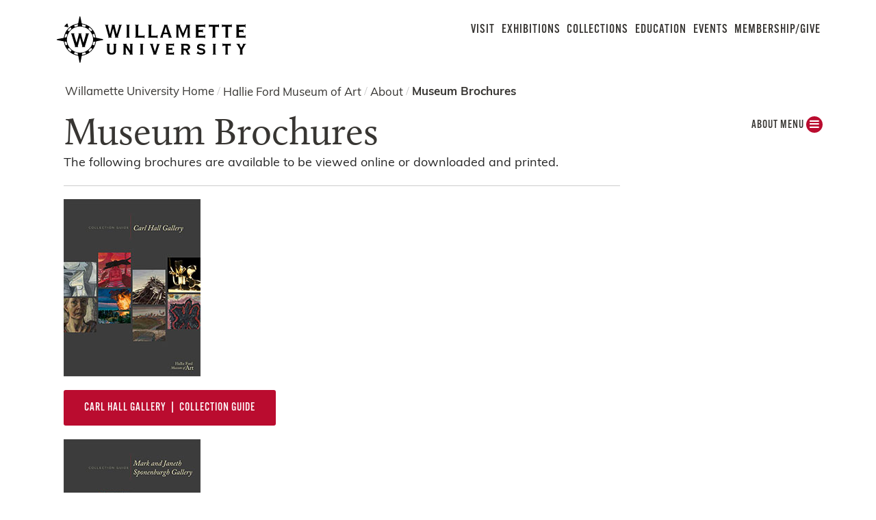

--- FILE ---
content_type: text/html
request_url: https://hfma.willamette.edu/about/brochures.html
body_size: 42522
content:

    <!DOCTYPE html>
    <!--[if lt IE 7]>
    <html class="no-js lt-ie9 lt-ie8 lt-ie7" lang="en">
        <![endif]-->
        <!--[if IE 7]>
        <html class="no-js lt-ie9 lt-ie8" lang="en">
            <![endif]-->
            <!--[if IE 8]>
            <html class="no-js lt-ie9" lang="en">
                <![endif]-->
                <!--[if gt IE 8]>
                <!--> <html class="no-js" lang="en">
    
                <head>
                    
                    <!-- Google Tag Manager -->
 <script>(function(w,d,s,l,i){w[l]=w[l]||[];w[l].push({'gtm.start':
new Date().getTime(),event:'gtm.js'});var f=d.getElementsByTagName(s)[0],
j=d.createElement(s),dl=l!='dataLayer'?'&l='+l:'';j.async=true;j.src=
'//www.googletagmanager.com/gtm.js?id='+i+dl;f.parentNode.insertBefore(j,f);
})(window,document,'script','dataLayer','GTM-P67868');</script> 
<!-- End Google Tag Manager -->
   
                    <meta charset="utf-8"/>
                    <meta content="IE=edge" http-equiv="X-UA-Compatible"/>
                    <meta content="width=device-width,initial-scale=1,maximum-scale=2.0,user-scalable=yes" name="viewport"/>
                    <meta content="e937efe69e6864934769efc277bf7e33" name="id"/>
                    
                    <meta content="Utilize the museum brochures from Willamette's Hallie Ford Museum of Art to learn more about the collections and special exhibitions available at the museum." name="description"/> 
                    
                    <title>Museum Brochures | Hallie Ford Museum of Art | Willamette</title>
                    <script src="//use.typekit.net/ata4lfd.js" type="text/javascript"></script>
                    <script type="text/javascript">try{Typekit.load();}catch(e){alert(e.message);}</script>
                    <link href="https://legacy.willamette.edu/css/main.css" rel="stylesheet"/>
                    <link href="https://legacy.willamette.edu/css/plugins.css" rel="stylesheet"/>
                    <link href="https://legacy.willamette.edu/css/level.css" rel="stylesheet"/>
                    <link href="https://legacy.willamette.edu/css/print.css" media="print" rel="stylesheet"/>
                    
                    
<link href="https://legacy.willamette.edu/css/wu-local/wu-local.css" rel="stylesheet"/>
<link href="https://legacy.willamette.edu/css/wu-local/wu-local-updates.css" rel="stylesheet"/>
<link href="https://legacy.willamette.edu/css/wu-local/wu-local-updates-2019.css" rel="stylesheet"/>

                    
                    
                    
    <link href="https://use.typekit.net/rwi1fui.css" rel="stylesheet"/>
    <link href="https://legacy.willamette.edu/css/2020-overrides.css" media="all" rel="stylesheet"/>

                    <script src="https://legacy.willamette.edu/js/plugins/modernizr.js" type="text/javascript"></script>
                    <script src="//ajax.googleapis.com/ajax/libs/jquery/1.8.2/jquery.min.js"></script>
                    
                    
                    
                    
    <script src="https://legacy.willamette.edu/js/legacy-search-and-dd-menus.js"></script>
    <!--<script src="site://_adminPubAssets/js/2020-overrides/build-advanced-search-urls.js"></script>-->

                    <script async="async" src="https://apply.willamette.edu/ping">/**/</script>
                      <link href="https://hfma.willamette.edu/about/brochures.html" rel="canonical"/>
                    
                </head>
                <body class="using-mouse">
                    <!-- Google Tag Manager (noscript) -->
 <noscript><iframe src="//www.googletagmanager.com/ns.html?id=GTM-P67868"
height="0" width="0" style="display:none;visibility:hidden"></iframe></noscript> 
<!-- End Google Tag Manager (noscript) -->
   
                    
                    <div class="level two-column no-masthead">
                    <div class="off-canvas-wrap" data-offcanvas="">
                        <main class="inner-wrap">
                            <a aria-hidden="true" class="hidden" href="#" id="start-for-focus">For Focus</a>
                            
                            <header class="header">
                                <div class="row">
                                    <div class="print-only"><img alt="Willamette University Logo" src="https://legacy.willamette.edu/img/web-sig-wu.jpg"/></div>
                                    <a class="logo-link" href="https://hfma.willamette.edu/">
   <svg xmlns="http://www.w3.org/2000/svg" class="logo" id="Layer_1" style="enable-background:new 0 0 592 157;" version="1.1" viewBox="0 0 592 157" x="0px" xml:space="preserve" xmlns:xlink="http://www.w3.org/1999/xlink" y="0px">
        <style type="text/css">
        	.fill-primary{fill:#010101;}
        	.stroke-primary{fill:none;stroke:#010101;stroke-miterlimit:10;}
        </style>
        <path class="fill-primary" d="M37.1,33.3l3.2-3.2c0.7-0.7,2.1-0.4,2.4,0.6l1.1,4.3l1.1,4.3c0.4,1.1-0.7,2.1-1.7,1.7L39,39.9l-4.5-0.7  c-1.1-0.4-1.5-1.7-0.6-2.4C34.1,36.5,37.1,33.3,37.1,33.3z"/>
        <g>
        	<path class="fill-primary" d="M179.9,45.3h0.4l5.6,21.9c0.2,0.6,0.2,0.9,0.4,1.3c0.2,0.7,0.4,1.5,0.4,1.9c0,0.6-0.6,0.9-1.5,0.9l0.2,1.1   l10.5-0.2v-1.1c-0.9-0.2-1.5-0.6-1.5-1.1c0-0.4,0.4-1.5,0.7-3.2l9.2-29.6c0.7-2.2,0.9-2.6,2.4-2.8l-0.2-1.1l-10.1,0.2l0.2,1.1   c0.9,0,1.5,0.6,1.5,1.5c0,0.9-0.2,1.9-0.6,3.4L191.3,61h-0.6l-5.8-23.4c-0.2-0.9-0.4-1.5-0.4-1.9c0-0.6,0.7-1.1,1.5-1.1l-0.2-1.1   h-10.7l0.2,1.1c0.9,0,1.5,0.2,1.5,0.9s-0.2,1.5-0.4,2.2l-0.2,0.4L170.9,61h-0.4l-5.6-21.5c-0.6-1.9-0.6-2.4-0.6-3.6   c0-1.1,0.6-1.5,1.7-1.5v-0.9h-11l0.2,1.1c1.1,0,2.1,1.1,2.1,1.9l8.4,30.7c0.4,1.5,0.7,2.4,0.7,3c0,0.7-0.6,1.1-1.1,1.3v1.1   l10.5-0.2v-1.1c-0.9,0-1.5-0.6-1.5-1.5c0-0.6,0.2-1.3,0.4-2.4V67C174.6,67,179.9,45.3,179.9,45.3z M219.4,34.6   c1.1,0,1.7,0.7,1.7,2.2V69c0,2.1-1.3,2.4-2.1,2.4l0.2,1.1l11.4-0.2v-1.1c-1.3,0.2-1.9-0.7-1.9-2.2V37c0-1.7,0.7-2.4,2.1-2.4   l-0.2-1.1l-11.4,0.2L219.4,34.6C219.2,34.6,219.4,34.6,219.4,34.6z M271.4,72.4c1.5,0,2.1,0.6,2.4,1.7h0.9v-9.9l-1.1,0.2   c-0.2,1.3-0.6,2.2-2.2,2.2h-15.5L255.7,37c0-1.7,0.7-2.4,2.2-2.4l-0.2-1.1l-12.2,0.2l0.2,1.1c1.5-0.2,2.2,0.7,2.2,2.2v32   c0,1.7-0.7,2.4-2.4,2.4l0.2,1.1L271.4,72.4L271.4,72.4z M310.5,72.4c1.5,0,2.1,0.6,2.4,1.7h0.9v-9.9l-1.1,0.2   c-0.2,1.3-0.6,2.2-2.2,2.2H295L294.8,37c0-1.7,0.7-2.4,2.2-2.4l-0.2-1.1l-12,0.2l0.2,1.1c1.5-0.2,2.2,0.7,2.2,2.2v32   c0,1.7-0.7,2.4-2.4,2.4l0.2,1.1L310.5,72.4z M403.9,41.2h0.2l0.2,27.9c0,1.5-0.7,2.4-1.9,2.4l0.2,1.1l10.3-0.2v-1.1   c-1.1,0.2-1.9-0.7-1.9-2.2V37c0-1.5,0.7-2.4,1.9-2.4l-0.2-1.1l-13.5,0.2l0.2,1.1c0.7,0,1.3,0.4,1.3,1.1s-0.4,1.9-1.1,3.7L391,59.1   h-0.2l-8.2-19.7c-0.7-1.5-1.1-2.8-1.1-3.7c0-0.7,0.6-1.1,1.3-1.3l-0.2-1.1l-13.7,0.2l0.2,1.1c1.1-0.2,1.9,0.7,1.9,2.2V69   c0,1.7-0.7,2.4-1.5,2.4l0.2,1.1l9.4-0.2l-0.2-1.1c-0.7,0.2-1.7-0.6-1.7-2.2V41.5h0.4c2.4,7.3,5.4,14.2,8.2,21.1   c1.5,3.4,2.8,6.7,4.1,9.9h1.1c1.5-3.7,3.2-7.5,4.7-11.2C398.3,54.8,401.3,48.1,403.9,41.2L403.9,41.2z M453.9,72.4   c1.5,0,2.1,0.6,2.4,1.7h0.9v-9.9l-1.1,0.2c-0.2,1.3-0.6,2.2-2.2,2.2h-16.5l-0.2-11l10.1-0.2c1.5,0,2.2,0.6,2.4,2.1l1.1-0.2   l-0.2-10.1l-1.1,0.2c-0.2,1.5-0.7,1.9-2.2,1.9h-9.9l-0.2-9.7l16.7-0.2c1.7,0,2.2,0.9,2.4,2.4l1.1-0.2l-0.2-10.1l-1.1,0.2   c-0.2,1.1-0.9,1.7-2.2,1.7h-26l0.2,1.1c0.6-0.2,1.7,0.2,1.7,2.2V69c0,2.1-1.1,2.4-1.7,2.4l0.2,1.1L453.9,72.4L453.9,72.4z    M472,39.5h7.9l0.2,29.6c0,1.9-0.9,2.4-1.5,2.4l0.2,1.1l10.3-0.2v-1.1c-0.4,0.2-1.3-0.6-1.3-2.2V39.7l7.9-0.2   c1.7,0,2.2,0.9,2.4,1.9l1.1-0.2l-0.2-9.5l-1.1,0.2c-0.2,0.7-0.6,1.7-2.2,1.7H472c-1.7,0-2.2-0.9-2.4-1.7h-1.1l0.2,9.4l1.1-0.2   C469.8,40.4,470.3,39.5,472,39.5L472,39.5z M510.9,39.5h7.9L519,69c0,1.9-0.9,2.4-1.5,2.4l0.2,1.1l10.3-0.2v-1.1   c-0.4,0.2-1.3-0.6-1.3-2.2V39.7l7.9-0.2c1.7,0,2.2,0.9,2.4,1.9l1.1-0.2l-0.2-9.5l-1.1,0.2c-0.2,0.7-0.6,1.7-2.2,1.7h-23.4   c-1.7,0-2.2-0.9-2.4-1.7h-1.1l0.2,9.4l1.1-0.2C508.9,40.4,509.3,39.5,510.9,39.5L510.9,39.5z M575.9,72.4c1.5,0,2.1,0.6,2.4,1.7   h0.9v-9.9l-1.1,0.2c-0.2,1.3-0.6,2.2-2.2,2.2h-16.5l-0.2-11l10.1-0.2c1.5,0,2.2,0.6,2.4,2.1l1.1-0.2l-0.2-10.1l-1.1,0.2   c-0.2,1.5-0.7,1.9-2.2,1.9h-9.9l-0.2-9.7l16.7-0.2c1.7,0,2.2,0.9,2.4,2.4l1.1-0.2l-0.2-10.1l-1.1,0.2c-0.2,1.1-0.9,1.7-2.2,1.7h-26   l0.2,1.1c0.6-0.2,1.7,0.2,1.7,2.2V69c0,2.1-1.1,2.4-1.7,2.4l0.2,1.1L575.9,72.4z M175.4,123.7c-8.8,0-13.3-4.1-13.3-12V94.3   c0-0.7-0.2-1.7-1.1-1.7h-0.2v-1.5h9.4v1.5H170c-0.6,0-0.9,0.6-0.9,1.7v18.2c0,3.7,2.4,5.8,6.4,5.8c4.1,0,6.4-2.1,6.4-5.8V94.3   c0-0.9-0.4-1.7-0.9-1.7h-0.2v-1.5h9.2v1.5h-0.2c-0.6,0-0.9,0.6-0.9,1.7v17.4C188.7,119.6,184.2,123.7,175.4,123.7z M239.4,123.3   h-9.5v-1.5h0.2c0.4,0,0.6-0.4,0.6-0.6s0-0.7-0.7-1.7l-12-18.2v18.7c0,1.1,0.4,1.7,1.3,1.7h0.2v1.5H210v-1.5h0.2   c0.9,0,1.3-0.6,1.3-1.7v-26c0-1.1-0.4-1.7-1.3-1.7H210v-1.5h11v1.5h-0.2c-0.7,0.2-0.9,0.4-0.9,0.7c0,0.6,0.7,1.7,1.3,2.4l10.5,16.5   V93.9c0-0.7-0.2-1.7-1.1-1.7h-0.2v-1.5h9v1.5h-0.2c-0.9,0-1.1,0.9-1.1,1.7v26c0,0.7,0.2,1.7,1.1,1.7h0.2V123.3z M271,123.3h-9.9   v-1.5h0.2c0.9,0,1.3-0.6,1.3-1.7v-26c0-1.5-0.7-1.7-1.3-1.7h-0.2v-1.5h9.9v1.5h-0.2c-0.6,0-1.3,0.2-1.3,1.7v26   c0,1.5,0.7,1.7,1.3,1.7h0.2C271,121.8,271,123.3,271,123.3z M310.3,123.3H301v-1.5h0.2c0.2,0,0.4-0.6,0.4-0.7   c0-0.2-0.2-0.9-0.7-2.6l-8-24.1c-0.6-1.3-0.9-1.5-1.9-1.9h-0.2v-1.5h9.9v1.5h-0.2c-0.9,0.2-1.1,0.4-1.1,0.9c0,0.4,0.4,1.5,0.6,2.1   l6,18.9l6-18.5c0.2-0.4,0.2-0.7,0.4-0.9c0.2-0.6,0.4-1.1,0.4-1.5c0-0.6,0-0.6-0.9-0.7h-0.2v-1.5h9.2v1.5h-0.2   c-1.1,0-1.5,0.7-1.9,1.9l-8.2,24.7c-0.4,0.7-0.6,1.7-0.6,2.1c0,0.6,0.4,0.7,0.6,0.7h0.2L310.3,123.3L310.3,123.3z M363.5,124.6H362   v-0.2c-0.2-0.7-0.6-1.1-1.7-1.1H339v-1.5h0.2c0.9,0,1.1-0.9,1.1-1.7v-26c0-0.7-0.2-1.7-1.1-1.7H339v-1.5h21.3   c1.1,0,1.5-0.4,1.7-1.1v-0.2h1.5v8.6H362v-0.2c-0.2-1.3-0.6-1.7-1.7-1.7h-13.1v7.3h7.9c1.1,0,1.5-0.4,1.7-1.5V102h1.5v8.6h-1.5   v-0.2c-0.2-1.1-0.6-1.3-1.7-1.3h-7.9v8.6h13.1c1.1,0,1.5-0.4,1.7-1.7v-0.2h1.5V124.6z M412.1,123.3H403v-1.5h0.2   c0.6,0,0.6-0.2,0.6-0.4c0-0.4,0-0.7-0.6-1.5l-5.6-9.4l-5.2,0.2v9.4c0,1.1,0.4,1.7,1.1,1.7h0.2v1.5h-9.4v-1.5h0.2   c0.7,0,1.1-0.6,1.1-1.7v-26c0-0.9-0.4-1.7-1.1-1.7h-0.2v-1.5h16.7c7.3,0,11.2,3.6,11.2,10.1c0,4.3-3.6,8.2-7.9,9l6,10.1   c0.7,1.1,0.9,1.5,1.5,1.7h0.2L412.1,123.3L412.1,123.3z M392.5,105.5h6.2c5.2,0,7.1-1.1,7.1-4.5c0-3.4-1.9-4.7-7.1-4.7h-6.2V105.5z    M446.2,123.7c-5.4,0-8.6-1.5-10.5-2.4c-1.5-0.7-2.1-0.7-2.4-0.4l-0.4,0.4l-1.3-0.4l4.1-8.2l1.3,0.7v0.2c0,0.2,0,0.2-0.2,0.4   c0,0.2-0.2,0.4-0.2,0.6c0,1.9,4.7,3.9,9.2,3.9c4.1,0,6.2-1.7,6.2-4.5c0-2.2-3.2-3-6.7-3.7c-5.4-1.1-12.4-2.6-12.4-10.1   c0-5.8,4.5-9.5,12-9.5c3.7,0,7.5,1.3,9.4,2.1c0.6,0.2,1.3,0.6,1.5,0.6c0.4,0,0.6-0.2,0.9-0.4h0.6l0.7,0.4l-3.9,7.5l-1.1-0.4v-0.2   c0-2.2-3.6-4.1-8.4-4.1c-3.7,0-5.8,1.5-5.8,3.9c0,2.6,3.2,3.4,6.9,4.1c5.4,1.3,12.2,2.8,12.2,10.7   C458,119.8,452.9,123.7,446.2,123.7L446.2,123.7z M490,123.3h-9.9v-1.5h0.2c0.9,0,1.3-0.6,1.3-1.7v-26c0-1.5-0.7-1.7-1.3-1.7h-0.2   v-1.5h9.9v1.5h-0.2c-0.6,0-1.3,0.2-1.3,1.7v26c0,1.5,0.7,1.7,1.3,1.7h0.2C490,121.8,490,123.3,490,123.3z M526.8,123.3h-9v-1.5h0.2   c0.4,0,0.9-0.6,0.9-1.7V96.6h-6.2c-1.1,0-1.5,0.6-1.7,1.1v0.2h-1.5v-8h1.5V90c0.2,0.6,0.6,1.1,1.7,1.1h19.1c1.1,0,1.5-0.6,1.7-1.1   v-0.2h1.5v8.2h-1.5v-0.2c-0.2-0.7-0.6-1.3-1.7-1.3h-6.2v23.6c0,1.3,0.6,1.7,0.7,1.7h0.2C526.7,121.8,526.8,123.3,526.8,123.3z    M570.5,123.3h-8.8v-1.5h0.2c0.4,0,0.9-0.6,0.9-1.7v-12l-8-13.5c-1.1-1.9-1.3-2.1-2.8-2.1h-0.2v-1.5h10.1v1.5h-0.2   c-0.4,0-0.7,0.2-0.7,0.6c0,0.4,0.4,1.1,0.6,1.5l4.9,8.4l4.5-8c0.6-0.9,0.9-1.7,0.9-2.1c0,0,0-0.2-0.7-0.4h-0.2v-1.5h9.4v1.5H580   c-1.3,0-1.5,0.6-2.4,2.1l-7.7,13.5v12c0,1.3,0.6,1.7,0.6,1.7h0.2L570.5,123.3L570.5,123.3z M355.2,68.7l-3.7-10.5   c-4.7-13.3-7.9-22.1-7.9-22.6s0.6-1.1,0.7-1.1v-1.1l-10.9,0.2l0.2,1.1c0.4,0.2,0.7,0.6,0.7,1.3c0,0.9-10.9,31.8-11.6,33.9   c-0.4,0.7-0.6,1.3-1.1,1.5v1.1l8.8-0.2l-0.2-1.1c-0.6-0.2-0.7-0.9-0.7-1.5c0-0.9,0.7-3.2,1.5-5.1c0.4-1.1,0.7-2.1,0.9-2.6l13.1-0.2   c0.4,1.1,0.9,2.4,1.3,3.6c0.7,1.9,1.3,3.6,1.3,4.3s-0.4,1.1-1.1,1.5v1.1l10.5-0.2v-1.1C356.2,71.3,355.8,70.2,355.2,68.7   L355.2,68.7z M333.7,57.1l5.1-17.6l4.9,17.6H333.7z"/>
        	<path class="fill-primary" d="M128.4,71.5c-3-21.5-20-38.6-41.5-41.5c-0.7,0-1.5-0.7-1.7-1.5L81.4,9.4c-0.4-1.7-2.6-1.7-2.8,0l-3.7,19.1   c-0.2,0.7-0.7,1.3-1.7,1.5c-21.5,3-38.6,20-41.5,41.5c0,0.7-0.7,1.5-1.5,1.7l-18.9,3.7c-1.7,0.4-1.7,2.6,0,2.8l18.9,3.7   c0.7,0.2,1.3,0.7,1.5,1.7c3.2,21.3,20.2,38.4,41.7,41.4c0.7,0,1.5,0.7,1.7,1.5l3.7,18.9c0.4,1.7,2.6,1.7,2.8,0l3.7-18.9   c0.2-0.7,0.7-1.3,1.7-1.5c21.3-3,38.4-20,41.4-41.5c0-0.7,0.7-1.5,1.5-1.7l18.9-3.7c1.7-0.4,1.7-2.6,0-2.8L129.9,73   C129.2,73,128.4,72.2,128.4,71.5L128.4,71.5z M123.7,60.4c1.5,3.7,2.6,7.9,3.2,12l-5.4-1.1c-0.6,0-0.9-0.6-0.9-0.9   c-0.4-2.2-1.1-4.5-1.9-6.6c-0.2-0.6,0-1.5,0.7-1.7L123.7,60.4L123.7,60.4z M109,41c3.4,2.6,6.2,5.4,8.8,8.8l-3.7,2.8   c-0.6,0.4-1.3,0.4-1.9-0.2c-1.9-2.1-3.7-4.1-5.8-5.8c-0.6-0.6-0.6-1.3-0.2-1.9L109,41z M98.3,34.8l-1.9,4.5   c-0.4,0.6-1.1,0.9-1.7,0.7c-2.2-0.9-4.5-1.5-6.9-1.9c-0.6,0-0.9-0.6-0.9-0.9l-0.9-5.6C90.2,32,94.4,33.1,98.3,34.8L98.3,34.8z    M74.5,31.4l-1.1,5.4c0,0.6-0.6,0.9-0.9,0.9c-2.2,0.6-4.7,1.1-6.7,1.9c-0.6,0.2-1.5,0-1.7-0.7l-1.9-4.5C65.9,33.1,70,32,74.5,31.4   L74.5,31.4z M51.3,41l2.8,3.7c0.4,0.6,0.4,1.3-0.2,1.9c-2.1,1.7-4.1,3.7-5.8,5.8c-0.6,0.6-1.3,0.6-1.9,0.2l-3.7-2.8   C45.1,46.4,48.1,43.4,51.3,41L51.3,41z M36.5,60.4l4.5,1.7c0.6,0.2,0.9,1.1,0.7,1.7c-0.7,2.1-1.5,4.3-1.9,6.6   c0,0.6-0.6,0.9-0.9,0.9l-5.4,1.1C33.9,68.3,34.8,64.2,36.5,60.4L36.5,60.4z M36.5,96c-1.5-3.9-2.6-7.9-3.2-12.2l5.4,1.1   c0.6,0,0.9,0.6,0.9,0.9c0.4,2.2,1.1,4.5,1.9,6.6c0.2,0.6,0,1.5-0.7,1.7L36.5,96L36.5,96z M51.3,115.5c-3.4-2.6-6.2-5.4-8.8-8.8   l3.7-2.8c0.6-0.4,1.3-0.4,1.9,0.2c1.7,2.2,3.7,4.1,5.8,5.8c0.6,0.6,0.6,1.3,0.2,1.9L51.3,115.5L51.3,115.5z M62,121.6l1.9-4.5   c0.2-0.6,1.1-0.9,1.7-0.7c2.2,0.7,4.5,1.5,6.7,1.9c0.6,0,0.9,0.6,0.9,0.9l1.1,5.4C70,124.4,65.9,123.3,62,121.6L62,121.6z    M80.5,117.7h-0.7c-21.5-0.2-39.1-17.8-39.1-39.5s17.6-39.5,39.5-39.5s39.3,17.6,39.5,39.1v0.6C119.4,99.9,102,117.5,80.5,117.7z    M85.9,124.8l1.1-5.4c0-0.6,0.6-0.9,0.9-0.9c2.4-0.6,4.7-1.1,6.9-1.9c0.6-0.2,1.5,0,1.7,0.7l1.9,4.5   C94.4,123.3,90.2,124.4,85.9,124.8L85.9,124.8z M109,115.5l-2.8-3.7c-0.4-0.6-0.4-1.3,0.2-1.9c2.1-1.7,4.1-3.7,5.8-5.8   c0.6-0.6,1.3-0.6,1.9-0.2l3.7,2.8C115.1,110,112.1,112.8,109,115.5L109,115.5z M123.7,96l-4.5-1.7c-0.6-0.2-0.9-1.1-0.7-1.7   c0.7-2.1,1.3-4.3,1.9-6.6c0-0.6,0.6-0.9,0.9-0.9l5.4-1.1C126.4,88.1,125.4,92.1,123.7,96L123.7,96z"/>
        	<path class="fill-primary" d="M96.8,59.3v1.1c0.9,0.2,1.3,0.4,1.3,1.1c0,1.5-6,21.5-7.3,25.6c0,0.2-0.4,0.2-0.6,0   c-1.1-4.3-6.7-24.3-6.7-25.6c0-0.7,0.6-1.1,1.7-1.1v-1.1H75.1v1.1c1.1,0.2,1.7,0.4,1.7,1.1c0,1.3-5.6,21.3-6.7,25.6   c0,0.2-0.4,0.2-0.6,0c-1.3-4.3-7.3-24.1-7.3-25.6c0-0.7,0.4-0.9,1.3-1.1v-1.1H53v1.1c0.7,0.2,1.1,0.6,1.7,2.2   c0,0,10.9,35.9,10.9,36.1c0,0.4-0.6,0.9-0.9,0.9v1.1h9.9v-1.1c-0.7-0.2-1.1-0.7-1.1-1.1c0-0.6,5.4-20.8,6.6-25.1   c0-0.2,0.4-0.2,0.6,0c1.1,4.5,6.6,24.5,6.6,25.1c0,0.6-0.6,1.1-1.1,1.1v1.1h9.7v-1.1c-0.4,0-0.9-0.6-0.9-0.9   c0-0.2,10.9-36.1,10.9-36.1c0.6-1.7,0.9-2.2,1.7-2.2v-1.1L96.8,59.3L96.8,59.3z"/>
        	<circle class="stroke-primary" cx="80.1" cy="78.2" r="47.3"/>
        </g>
    </svg>

</a>
                                    
<a href="#" title="Menu" class="off-canvas-toggle right-off-canvas-toggle">
              <i class="fa fa-bars"></i>
              Menu
            </a>

                                    <nav aria-label="Main Navigation" class="main-nav-large"><ul>
	<li class="main-nav-link-hfma">
		<a class="main-nav-large-link" href="../visit/index.html" title="Visiting the Hallie Ford Museum of Art">Visit</a>
	</li>
	<li class="main-nav-link-hfma">
		<a class="main-nav-large-link" href="../exhibitions/index.html" title="Exhibtions at the Hallie Ford Museum of Art">Exhibitions</a>
	</li>
	<li class="main-nav-link-hfma">
		<a class="main-nav-large-link" href="../collections/index.html" title="Hallie Ford Museum of Art's Collections">Collections</a>
	</li>
	<li class="main-nav-link-hfma">
		<a class="main-nav-large-link" href="../education/index.html" title="Education opportunities at the Hallie Ford Museum of Art">Education</a>
	</li>
	<li class="main-nav-link-hfma">
		<a class="main-nav-large-link" href="../events/index.html" title="Hallie Ford Museum of Art Events">Events</a>
	</li>
	<li class="main-nav-link-hfma">
		<a class="main-nav-large-link" href="../involved/donation.html" title="Join or Donate to the Hallie Ford Museum of Art">Membership/Give</a>
	</li>
</ul></nav>
                                    
                                    
                                </div>
                            </header>
                            <div class="off-canvas-nav right-off-canvas-menu">
                                
                                <nav class="main-nav-small">
<ul>
<li><a class="main-nav-large-link" href="../visit/index.html" title="Visiting the Hallie Ford Museum of Art">Visit</a></li>
<li><a class="main-nav-large-link" href="../exhibitions/index.html" title="Exhibtions at the Hallie Ford Museum of Art">Exhibitions</a></li>
<li><a class="main-nav-large-link" href="../collections/index.html" title="Hallie Ford Museum of Art's Collections">Collections</a></li>
<li><a class="main-nav-large-link" href="../education/index.html" title="Education opportunities at the Hallie Ford Museum of Art">Education</a></li>
<li><a class="main-nav-large-link" href="../events/index.html" title="Hallie Ford Museum of Art Events">Events</a></li>
<li><a class="main-nav-large-link" href="../involved/donation.html" title="Join or Donate to the Hallie Ford Museum of Art">Membership/Give</a></li>
</ul>
</nav>
                                <!--<nav class="secondary-nav-small"><hr />
<ul>
<li><a href="https://portal.willamette.edu" title="Portal Login">WU Portal</a></li>
</ul>
<hr />
<ul>
<li><a href="site://Willamette_Alpine/parents/index" title="Parents">Parents</a></li>
<li><a href="site://Willamette_Alpine/alumni/index" title="Alumni">Alumni</a></li>
<li><a href="site://_common/internal/archive/community/index" title="Community">Community</a></li>
<li><a href="site://MyWillamette/marcom/journalists/index" title="For Journalists">For Journalists</a></li>
</ul>
<hr />
<ul>
<li><a href="site://CAS/index" title="College of Liberal Arts">College of Liberal Arts</a></li>
<li><a href="site://Law/index" title="College of Law">College of Law</a></li>
<li><a href="site://MBA/index" title="Willamette MBA">Willamette MBA</a></li>
</ul>
<hr />
<ul>
<li><a href="site://Core/admission/visit/index" title="Visiting Willamette">Visiting Willamette</a></li>
<li><a href="site://Offices/marketing/social-media/directory/index" title="Social Media Directory">Social Media Directory</a></li>
<li><a href="https://www.bkstr.com/thewillamettestore/home/en" rel="noopener" target="_blank" title="Bookstore">Bookstore</a></li>
<li style="margin-bottom: 20px;"><a href="site://Offices/index" title="Administrative Offices">Administrative Offices</a></li>
</ul>
</nav>
-->
                            </div>
                            <div class="masthead masthead-default">&#160;</div>
                            <div class="level-container">
                            <!--div class="level-container"-->
                            <div class="row"><div class="main-column small-12 large-12 columns user-markup"><ul class="breadcrumbs clearfix"><li><a href="https://willamette.edu/">Willamette University Home</a></li><li><a href="../index.html">Hallie Ford Museum of Art</a></li><li><a href="index.html" title="About">About</a></li><li><a href="brochures.html" title="Museum Brochures">Museum Brochures</a></li></ul></div></div>
                            <div class="row">
                                <div class="main-column small-12 large-9 columns user-markup">
                                    <h1>Museum Brochures</h1>
    
    
            
        
                                    
                                    
               
            
                                </div>
                                <div class="sidebar small-12 large-3 large-3 columns">
                                    <nav class="left-nav"><ul><li><a class="dropdown" href="#" id="focus3" title="About Menu">About&#160;MENU
				    
					
					<span class="menu-circle" id="sidebar-circle"><i aria-hidden="true" class="fa fa-bars" id="sidebar-icon">&#160;</i></span></a><div class="f-dropdown dropnav small" id="hideDIV3" style="display: none;"><div class="site-padding site-sidebar__primary"><h3 class="site-sidebar__title text-micro--alt">In this Section</h3><ul class="no-bullet no-margin"><li><a class="" href="from-director.html">Message from the Director</a></li><li><a class="" href="staff/index.html">Staff Directory</a></li><li><a class="" href="brushstrokes/index.html">Brushstrokes Newsletter</a></li><li><a class="" href="news/index.html">News Room<svg class="site-sidebar__link__icon" focusable="false" height="11px" width="16px" xmlns:xlink="http://www.w3.org/1999/xlink"><use xlink:href="/dist/sprite.svg#nav-squiggle"/></svg></a></li><li><a class="" href="event-rentals/index.html">Event Rentals<svg class="site-sidebar__link__icon" focusable="false" height="11px" width="16px" xmlns:xlink="http://www.w3.org/1999/xlink"><use xlink:href="/dist/sprite.svg#nav-squiggle"/></svg></a></li><li><a class="current " href="brochures.html">Museum Brochures</a></li><li><a class="" href="land-acknowledgement.html">Land Acknowledgement</a></li></ul></div><a class="close-navigation skip-main" href="#" id="closeNav3" title="About Menu">Close Menu</a></div></li></ul></nav>
                                    
                                    
                                    
                                    
                                    
                                </div>
                            </div>
                            
                            <div class="row">
                                <!--div class="main-column small-12 large-9 columns user-markup"-->
                                
                                <div class="main-column small-12 large-9 columns user-markup"><div class="row">
                                        <article class="small-12 columns"><div class="user-markup">
                                        
                                        
                                        
                                        
                                        
                                        
                                        
                                        <p>The following brochures are available to be viewed online or downloaded and printed.</p>
<hr/><img alt="CARL HALL GALLERY&#160; |&#160; COLLECTION GUIDE" height="259" src="../images/brochures/carl-hall.jpg" width="200"/>
<div><span color="#FFFFFF" style="color: #ffffff;">.</span></div>
<div><a class="button" href="../pdf/brochures/hfma-carl-hall-gallery.pdf">Carl Hall Gallery&#160; |&#160; Collection guide</a></div>
<div><img alt="MARK AND JANETH SPONENBURGH GALLERY | COLLECTION GUIDE" height="259" src="../images/brochures/sponenburgh.jpg" width="200"/></div>
<div><span color="#FFFFFF" style="color: #ffffff;">.</span></div>
<div><a class="button" href="../pdf/brochures/hfma-mark-janeth-sponenburgh.pdf">Mark and Janeth Sponenburgh Gallery | Collection Guide</a></div>
<div><img alt="CONFEDERATED TRIBES OF THE GRAND RONDE GALLERY | COLLECTION GUIDE" height="259" src="../images/brochures/grand-ronde.jpg" width="200"/></div>
<div><span color="#FFFFFF" style="color: #ffffff;">.</span></div>
<div><a class="button" href="../pdf/brochures/hfma-grand-ronde-gallery.pdf">Confederated Tribes of the Grand Ronde Gallery | Collection Guide</a></div>
<h3>Current and past special exhibition brochures are available in our:</h3>
<div><a class="button" href="https://secure.touchnet.net/C21801_ustores/web/store_cat.jsp?STOREID=73&amp;CATID=323&amp;SINGLESTORE=true">Online Museum Store</a></div>
                                        
                                        
                                        
                                        
                                        
                                        </div></article></div>
                
            
                                         

        
                                        
                                        
                                        
                                        
                                        
                                        
                                        
                                        
                                        
                                         

        
                                         

        
                                        
                                        
                                        
                                        
                                        
                                        
                                        
                                        
                                        
                                         

        
                                    
                                    
                                    
                                    </div>
                                <!--/div-->
                                <!--div class="sidebar small-12 large-3 large-pull-9 columns">
                                    <system-region name="Left Column Nav"/>
                                    <system-region name="Left Column Callout 1"/>
                                    <system-region name="Left Column Callout 2"/>
                                    <system-region name="Left Column Callout 3"/>
                                    <system-region name="Left Column Callout 4"/>
                                    <system-region name="Left Column Callout 5"/>
                                </div-->
                            </div>
                            <!--/div-->
                            </div>
                            
                                             




                                                                                                                                           
    

                            <footer class="footer" id="footer">
                            <!--footer class="footer" id="footer"-->
                                <div class="row">
                                    
                                    
	<div class="medium-4 large-2 columns">
		<div class="footer-space">
			<ul class="no-bullet">
				<li>
					<a aria-label="Plan A Visit to the Hallie Ford Museum of Art" class="link site-footer__link" href="../visit/index.html">Plan A Visit</a>
				</li>
				<li>
					<a class="link site-footer__link" href="../exhibitions/index.html">Exhibitions</a>
				</li>
				<li>
					<a class="link site-footer__link" href="../involved/donation.html">Membership/Give</a>
				</li>
				<li>
					<a class="link site-footer__link" href="index.html">About</a>
				</li>
			</ul>
		</div>
	</div>
	<div class="medium-4 large-2 columns">
		<div class="footer-space">
			<ul class="no-bullet">
				<li>
					<a class="link site-footer__link" href="../collections/index.html">Collections</a>
				</li>
				<li>
					<a class="link site-footer__link" href="../education/index.html">Education</a>
				</li>
				<li>
					<a class="link site-footer__link" href="../events/index.html">Events</a>
				</li>
				<li>
					<a class="link site-footer__link" href="../involved/index.html">Get Involved</a>
				</li>
			</ul>
		</div>
	</div>
	<div class="medium-4 large-2 columns">
		<div class="footer-space">
			<ul class="no-bullet">
				<li>
					<a aria-label="Digital Accessibility Statement" class="link site-footer__link" href="https://my.willamette.edu/site/digital-accessibility/accessibility-statement.html">Digital Accessibility</a>
				</li>
				<li>
					<a aria-label="Compliance Statements" class="link site-footer__link" href="https://willamette.edu/about/why-willamette/federal-compliance.html">Compliance</a>
				</li>
				<li>
					<a aria-label="Privacy Policy" class="link site-footer__link" href="https://my.willamette.edu/site/policies/web-privacy.html">Privacy</a>
				</li>
				<li>
				<a aria-label="Land Acknowledgement" class="link site-footer__link" href="land-acknowledgement.html">Land Acknowledgement</a>
			</li>
			</ul>
		</div>
	</div>
<div class="medium-6 large-3 columns"><div class="footer-space-contact"><h2 class="heading-alt">Willamette University</h2>
<span class="text-micro--alt">Hallie Ford Museum of Art</span>
<ul class="clearfix text-micro">
<li class="copyright-line-2">700 State Street<br/>Salem, Oregon 97301</li>
<li class="phone"><a class="phone-desktop" href="tel:+15033706855">503-370-6855</a></li>
<li class="email"><a href="mailto:museum-art@willamette.edu">museum-art@willamette.edu</a></li>
</ul>
<ul class="no-bullet clearfix ">
  <li class="social-icon float-left">
    <a href="https://www.facebook.com/HallieFordMuseumOfArt" rel="noopener" target="_blank">
      <svg aria-labelledby="facebook" class="" focusable="false" height="17px" role="img" width="9px" xmlns:xlink="http://www.w3.org/1999/xlink">
        <title id="facebook">facebook icon</title>
        <use xlink:href="../dist/sprite.svg#facebook"/>
      </svg>
    </a>
  </li>
  <li class="social-icon float-left">
    <a href="https://www.instagram.com/hallieford_museum/" rel="noopener" target="_blank">
      <svg aria-labelledby="instagram" class="" focusable="false" height="17px" role="img" width="17px" xmlns:xlink="http://www.w3.org/1999/xlink">
        <title id="instagram">instagram icon</title>
        <use xlink:href="../dist/sprite.svg#instagram"/>
      </svg>
    </a>
  </li>
</ul>
</div></div><div class="medium-6 large-3 columns"><div class="footer-contact">
    <div class="site-footer__logo cell align-self-top medium-text-right">
        <a class="site-logo__container " href="https://willamette.edu/" rel="home">
           <svg xmlns="http://www.w3.org/2000/svg" class="site-logo" height="58px" version="1.1" viewBox="0 0 592 157" x="0px" xml:space="preserve" xmlns:xlink="http://www.w3.org/1999/xlink" y="0px">
                <style type="text/css">
                	.fill-primary-light{fill:#fff;}
                	.stroke-primary-light{fill:none;stroke:#fff;stroke-miterlimit:10;}
                </style>
                <path class="fill-primary-light" d="M37.1,33.3l3.2-3.2c0.7-0.7,2.1-0.4,2.4,0.6l1.1,4.3l1.1,4.3c0.4,1.1-0.7,2.1-1.7,1.7L39,39.9l-4.5-0.7  c-1.1-0.4-1.5-1.7-0.6-2.4C34.1,36.5,37.1,33.3,37.1,33.3z"/>
                <g>
                	<path class="fill-primary-light" d="M179.9,45.3h0.4l5.6,21.9c0.2,0.6,0.2,0.9,0.4,1.3c0.2,0.7,0.4,1.5,0.4,1.9c0,0.6-0.6,0.9-1.5,0.9l0.2,1.1   l10.5-0.2v-1.1c-0.9-0.2-1.5-0.6-1.5-1.1c0-0.4,0.4-1.5,0.7-3.2l9.2-29.6c0.7-2.2,0.9-2.6,2.4-2.8l-0.2-1.1l-10.1,0.2l0.2,1.1   c0.9,0,1.5,0.6,1.5,1.5c0,0.9-0.2,1.9-0.6,3.4L191.3,61h-0.6l-5.8-23.4c-0.2-0.9-0.4-1.5-0.4-1.9c0-0.6,0.7-1.1,1.5-1.1l-0.2-1.1   h-10.7l0.2,1.1c0.9,0,1.5,0.2,1.5,0.9s-0.2,1.5-0.4,2.2l-0.2,0.4L170.9,61h-0.4l-5.6-21.5c-0.6-1.9-0.6-2.4-0.6-3.6   c0-1.1,0.6-1.5,1.7-1.5v-0.9h-11l0.2,1.1c1.1,0,2.1,1.1,2.1,1.9l8.4,30.7c0.4,1.5,0.7,2.4,0.7,3c0,0.7-0.6,1.1-1.1,1.3v1.1   l10.5-0.2v-1.1c-0.9,0-1.5-0.6-1.5-1.5c0-0.6,0.2-1.3,0.4-2.4V67C174.6,67,179.9,45.3,179.9,45.3z M219.4,34.6   c1.1,0,1.7,0.7,1.7,2.2V69c0,2.1-1.3,2.4-2.1,2.4l0.2,1.1l11.4-0.2v-1.1c-1.3,0.2-1.9-0.7-1.9-2.2V37c0-1.7,0.7-2.4,2.1-2.4   l-0.2-1.1l-11.4,0.2L219.4,34.6C219.2,34.6,219.4,34.6,219.4,34.6z M271.4,72.4c1.5,0,2.1,0.6,2.4,1.7h0.9v-9.9l-1.1,0.2   c-0.2,1.3-0.6,2.2-2.2,2.2h-15.5L255.7,37c0-1.7,0.7-2.4,2.2-2.4l-0.2-1.1l-12.2,0.2l0.2,1.1c1.5-0.2,2.2,0.7,2.2,2.2v32   c0,1.7-0.7,2.4-2.4,2.4l0.2,1.1L271.4,72.4L271.4,72.4z M310.5,72.4c1.5,0,2.1,0.6,2.4,1.7h0.9v-9.9l-1.1,0.2   c-0.2,1.3-0.6,2.2-2.2,2.2H295L294.8,37c0-1.7,0.7-2.4,2.2-2.4l-0.2-1.1l-12,0.2l0.2,1.1c1.5-0.2,2.2,0.7,2.2,2.2v32   c0,1.7-0.7,2.4-2.4,2.4l0.2,1.1L310.5,72.4z M403.9,41.2h0.2l0.2,27.9c0,1.5-0.7,2.4-1.9,2.4l0.2,1.1l10.3-0.2v-1.1   c-1.1,0.2-1.9-0.7-1.9-2.2V37c0-1.5,0.7-2.4,1.9-2.4l-0.2-1.1l-13.5,0.2l0.2,1.1c0.7,0,1.3,0.4,1.3,1.1s-0.4,1.9-1.1,3.7L391,59.1   h-0.2l-8.2-19.7c-0.7-1.5-1.1-2.8-1.1-3.7c0-0.7,0.6-1.1,1.3-1.3l-0.2-1.1l-13.7,0.2l0.2,1.1c1.1-0.2,1.9,0.7,1.9,2.2V69   c0,1.7-0.7,2.4-1.5,2.4l0.2,1.1l9.4-0.2l-0.2-1.1c-0.7,0.2-1.7-0.6-1.7-2.2V41.5h0.4c2.4,7.3,5.4,14.2,8.2,21.1   c1.5,3.4,2.8,6.7,4.1,9.9h1.1c1.5-3.7,3.2-7.5,4.7-11.2C398.3,54.8,401.3,48.1,403.9,41.2L403.9,41.2z M453.9,72.4   c1.5,0,2.1,0.6,2.4,1.7h0.9v-9.9l-1.1,0.2c-0.2,1.3-0.6,2.2-2.2,2.2h-16.5l-0.2-11l10.1-0.2c1.5,0,2.2,0.6,2.4,2.1l1.1-0.2   l-0.2-10.1l-1.1,0.2c-0.2,1.5-0.7,1.9-2.2,1.9h-9.9l-0.2-9.7l16.7-0.2c1.7,0,2.2,0.9,2.4,2.4l1.1-0.2l-0.2-10.1l-1.1,0.2   c-0.2,1.1-0.9,1.7-2.2,1.7h-26l0.2,1.1c0.6-0.2,1.7,0.2,1.7,2.2V69c0,2.1-1.1,2.4-1.7,2.4l0.2,1.1L453.9,72.4L453.9,72.4z    M472,39.5h7.9l0.2,29.6c0,1.9-0.9,2.4-1.5,2.4l0.2,1.1l10.3-0.2v-1.1c-0.4,0.2-1.3-0.6-1.3-2.2V39.7l7.9-0.2   c1.7,0,2.2,0.9,2.4,1.9l1.1-0.2l-0.2-9.5l-1.1,0.2c-0.2,0.7-0.6,1.7-2.2,1.7H472c-1.7,0-2.2-0.9-2.4-1.7h-1.1l0.2,9.4l1.1-0.2   C469.8,40.4,470.3,39.5,472,39.5L472,39.5z M510.9,39.5h7.9L519,69c0,1.9-0.9,2.4-1.5,2.4l0.2,1.1l10.3-0.2v-1.1   c-0.4,0.2-1.3-0.6-1.3-2.2V39.7l7.9-0.2c1.7,0,2.2,0.9,2.4,1.9l1.1-0.2l-0.2-9.5l-1.1,0.2c-0.2,0.7-0.6,1.7-2.2,1.7h-23.4   c-1.7,0-2.2-0.9-2.4-1.7h-1.1l0.2,9.4l1.1-0.2C508.9,40.4,509.3,39.5,510.9,39.5L510.9,39.5z M575.9,72.4c1.5,0,2.1,0.6,2.4,1.7   h0.9v-9.9l-1.1,0.2c-0.2,1.3-0.6,2.2-2.2,2.2h-16.5l-0.2-11l10.1-0.2c1.5,0,2.2,0.6,2.4,2.1l1.1-0.2l-0.2-10.1l-1.1,0.2   c-0.2,1.5-0.7,1.9-2.2,1.9h-9.9l-0.2-9.7l16.7-0.2c1.7,0,2.2,0.9,2.4,2.4l1.1-0.2l-0.2-10.1l-1.1,0.2c-0.2,1.1-0.9,1.7-2.2,1.7h-26   l0.2,1.1c0.6-0.2,1.7,0.2,1.7,2.2V69c0,2.1-1.1,2.4-1.7,2.4l0.2,1.1L575.9,72.4z M175.4,123.7c-8.8,0-13.3-4.1-13.3-12V94.3   c0-0.7-0.2-1.7-1.1-1.7h-0.2v-1.5h9.4v1.5H170c-0.6,0-0.9,0.6-0.9,1.7v18.2c0,3.7,2.4,5.8,6.4,5.8c4.1,0,6.4-2.1,6.4-5.8V94.3   c0-0.9-0.4-1.7-0.9-1.7h-0.2v-1.5h9.2v1.5h-0.2c-0.6,0-0.9,0.6-0.9,1.7v17.4C188.7,119.6,184.2,123.7,175.4,123.7z M239.4,123.3   h-9.5v-1.5h0.2c0.4,0,0.6-0.4,0.6-0.6s0-0.7-0.7-1.7l-12-18.2v18.7c0,1.1,0.4,1.7,1.3,1.7h0.2v1.5H210v-1.5h0.2   c0.9,0,1.3-0.6,1.3-1.7v-26c0-1.1-0.4-1.7-1.3-1.7H210v-1.5h11v1.5h-0.2c-0.7,0.2-0.9,0.4-0.9,0.7c0,0.6,0.7,1.7,1.3,2.4l10.5,16.5   V93.9c0-0.7-0.2-1.7-1.1-1.7h-0.2v-1.5h9v1.5h-0.2c-0.9,0-1.1,0.9-1.1,1.7v26c0,0.7,0.2,1.7,1.1,1.7h0.2V123.3z M271,123.3h-9.9   v-1.5h0.2c0.9,0,1.3-0.6,1.3-1.7v-26c0-1.5-0.7-1.7-1.3-1.7h-0.2v-1.5h9.9v1.5h-0.2c-0.6,0-1.3,0.2-1.3,1.7v26   c0,1.5,0.7,1.7,1.3,1.7h0.2C271,121.8,271,123.3,271,123.3z M310.3,123.3H301v-1.5h0.2c0.2,0,0.4-0.6,0.4-0.7   c0-0.2-0.2-0.9-0.7-2.6l-8-24.1c-0.6-1.3-0.9-1.5-1.9-1.9h-0.2v-1.5h9.9v1.5h-0.2c-0.9,0.2-1.1,0.4-1.1,0.9c0,0.4,0.4,1.5,0.6,2.1   l6,18.9l6-18.5c0.2-0.4,0.2-0.7,0.4-0.9c0.2-0.6,0.4-1.1,0.4-1.5c0-0.6,0-0.6-0.9-0.7h-0.2v-1.5h9.2v1.5h-0.2   c-1.1,0-1.5,0.7-1.9,1.9l-8.2,24.7c-0.4,0.7-0.6,1.7-0.6,2.1c0,0.6,0.4,0.7,0.6,0.7h0.2L310.3,123.3L310.3,123.3z M363.5,124.6H362   v-0.2c-0.2-0.7-0.6-1.1-1.7-1.1H339v-1.5h0.2c0.9,0,1.1-0.9,1.1-1.7v-26c0-0.7-0.2-1.7-1.1-1.7H339v-1.5h21.3   c1.1,0,1.5-0.4,1.7-1.1v-0.2h1.5v8.6H362v-0.2c-0.2-1.3-0.6-1.7-1.7-1.7h-13.1v7.3h7.9c1.1,0,1.5-0.4,1.7-1.5V102h1.5v8.6h-1.5   v-0.2c-0.2-1.1-0.6-1.3-1.7-1.3h-7.9v8.6h13.1c1.1,0,1.5-0.4,1.7-1.7v-0.2h1.5V124.6z M412.1,123.3H403v-1.5h0.2   c0.6,0,0.6-0.2,0.6-0.4c0-0.4,0-0.7-0.6-1.5l-5.6-9.4l-5.2,0.2v9.4c0,1.1,0.4,1.7,1.1,1.7h0.2v1.5h-9.4v-1.5h0.2   c0.7,0,1.1-0.6,1.1-1.7v-26c0-0.9-0.4-1.7-1.1-1.7h-0.2v-1.5h16.7c7.3,0,11.2,3.6,11.2,10.1c0,4.3-3.6,8.2-7.9,9l6,10.1   c0.7,1.1,0.9,1.5,1.5,1.7h0.2L412.1,123.3L412.1,123.3z M392.5,105.5h6.2c5.2,0,7.1-1.1,7.1-4.5c0-3.4-1.9-4.7-7.1-4.7h-6.2V105.5z    M446.2,123.7c-5.4,0-8.6-1.5-10.5-2.4c-1.5-0.7-2.1-0.7-2.4-0.4l-0.4,0.4l-1.3-0.4l4.1-8.2l1.3,0.7v0.2c0,0.2,0,0.2-0.2,0.4   c0,0.2-0.2,0.4-0.2,0.6c0,1.9,4.7,3.9,9.2,3.9c4.1,0,6.2-1.7,6.2-4.5c0-2.2-3.2-3-6.7-3.7c-5.4-1.1-12.4-2.6-12.4-10.1   c0-5.8,4.5-9.5,12-9.5c3.7,0,7.5,1.3,9.4,2.1c0.6,0.2,1.3,0.6,1.5,0.6c0.4,0,0.6-0.2,0.9-0.4h0.6l0.7,0.4l-3.9,7.5l-1.1-0.4v-0.2   c0-2.2-3.6-4.1-8.4-4.1c-3.7,0-5.8,1.5-5.8,3.9c0,2.6,3.2,3.4,6.9,4.1c5.4,1.3,12.2,2.8,12.2,10.7   C458,119.8,452.9,123.7,446.2,123.7L446.2,123.7z M490,123.3h-9.9v-1.5h0.2c0.9,0,1.3-0.6,1.3-1.7v-26c0-1.5-0.7-1.7-1.3-1.7h-0.2   v-1.5h9.9v1.5h-0.2c-0.6,0-1.3,0.2-1.3,1.7v26c0,1.5,0.7,1.7,1.3,1.7h0.2C490,121.8,490,123.3,490,123.3z M526.8,123.3h-9v-1.5h0.2   c0.4,0,0.9-0.6,0.9-1.7V96.6h-6.2c-1.1,0-1.5,0.6-1.7,1.1v0.2h-1.5v-8h1.5V90c0.2,0.6,0.6,1.1,1.7,1.1h19.1c1.1,0,1.5-0.6,1.7-1.1   v-0.2h1.5v8.2h-1.5v-0.2c-0.2-0.7-0.6-1.3-1.7-1.3h-6.2v23.6c0,1.3,0.6,1.7,0.7,1.7h0.2C526.7,121.8,526.8,123.3,526.8,123.3z    M570.5,123.3h-8.8v-1.5h0.2c0.4,0,0.9-0.6,0.9-1.7v-12l-8-13.5c-1.1-1.9-1.3-2.1-2.8-2.1h-0.2v-1.5h10.1v1.5h-0.2   c-0.4,0-0.7,0.2-0.7,0.6c0,0.4,0.4,1.1,0.6,1.5l4.9,8.4l4.5-8c0.6-0.9,0.9-1.7,0.9-2.1c0,0,0-0.2-0.7-0.4h-0.2v-1.5h9.4v1.5H580   c-1.3,0-1.5,0.6-2.4,2.1l-7.7,13.5v12c0,1.3,0.6,1.7,0.6,1.7h0.2L570.5,123.3L570.5,123.3z M355.2,68.7l-3.7-10.5   c-4.7-13.3-7.9-22.1-7.9-22.6s0.6-1.1,0.7-1.1v-1.1l-10.9,0.2l0.2,1.1c0.4,0.2,0.7,0.6,0.7,1.3c0,0.9-10.9,31.8-11.6,33.9   c-0.4,0.7-0.6,1.3-1.1,1.5v1.1l8.8-0.2l-0.2-1.1c-0.6-0.2-0.7-0.9-0.7-1.5c0-0.9,0.7-3.2,1.5-5.1c0.4-1.1,0.7-2.1,0.9-2.6l13.1-0.2   c0.4,1.1,0.9,2.4,1.3,3.6c0.7,1.9,1.3,3.6,1.3,4.3s-0.4,1.1-1.1,1.5v1.1l10.5-0.2v-1.1C356.2,71.3,355.8,70.2,355.2,68.7   L355.2,68.7z M333.7,57.1l5.1-17.6l4.9,17.6H333.7z"/>
                	<path class="fill-primary-light" d="M128.4,71.5c-3-21.5-20-38.6-41.5-41.5c-0.7,0-1.5-0.7-1.7-1.5L81.4,9.4c-0.4-1.7-2.6-1.7-2.8,0l-3.7,19.1   c-0.2,0.7-0.7,1.3-1.7,1.5c-21.5,3-38.6,20-41.5,41.5c0,0.7-0.7,1.5-1.5,1.7l-18.9,3.7c-1.7,0.4-1.7,2.6,0,2.8l18.9,3.7   c0.7,0.2,1.3,0.7,1.5,1.7c3.2,21.3,20.2,38.4,41.7,41.4c0.7,0,1.5,0.7,1.7,1.5l3.7,18.9c0.4,1.7,2.6,1.7,2.8,0l3.7-18.9   c0.2-0.7,0.7-1.3,1.7-1.5c21.3-3,38.4-20,41.4-41.5c0-0.7,0.7-1.5,1.5-1.7l18.9-3.7c1.7-0.4,1.7-2.6,0-2.8L129.9,73   C129.2,73,128.4,72.2,128.4,71.5L128.4,71.5z M123.7,60.4c1.5,3.7,2.6,7.9,3.2,12l-5.4-1.1c-0.6,0-0.9-0.6-0.9-0.9   c-0.4-2.2-1.1-4.5-1.9-6.6c-0.2-0.6,0-1.5,0.7-1.7L123.7,60.4L123.7,60.4z M109,41c3.4,2.6,6.2,5.4,8.8,8.8l-3.7,2.8   c-0.6,0.4-1.3,0.4-1.9-0.2c-1.9-2.1-3.7-4.1-5.8-5.8c-0.6-0.6-0.6-1.3-0.2-1.9L109,41z M98.3,34.8l-1.9,4.5   c-0.4,0.6-1.1,0.9-1.7,0.7c-2.2-0.9-4.5-1.5-6.9-1.9c-0.6,0-0.9-0.6-0.9-0.9l-0.9-5.6C90.2,32,94.4,33.1,98.3,34.8L98.3,34.8z    M74.5,31.4l-1.1,5.4c0,0.6-0.6,0.9-0.9,0.9c-2.2,0.6-4.7,1.1-6.7,1.9c-0.6,0.2-1.5,0-1.7-0.7l-1.9-4.5C65.9,33.1,70,32,74.5,31.4   L74.5,31.4z M51.3,41l2.8,3.7c0.4,0.6,0.4,1.3-0.2,1.9c-2.1,1.7-4.1,3.7-5.8,5.8c-0.6,0.6-1.3,0.6-1.9,0.2l-3.7-2.8   C45.1,46.4,48.1,43.4,51.3,41L51.3,41z M36.5,60.4l4.5,1.7c0.6,0.2,0.9,1.1,0.7,1.7c-0.7,2.1-1.5,4.3-1.9,6.6   c0,0.6-0.6,0.9-0.9,0.9l-5.4,1.1C33.9,68.3,34.8,64.2,36.5,60.4L36.5,60.4z M36.5,96c-1.5-3.9-2.6-7.9-3.2-12.2l5.4,1.1   c0.6,0,0.9,0.6,0.9,0.9c0.4,2.2,1.1,4.5,1.9,6.6c0.2,0.6,0,1.5-0.7,1.7L36.5,96L36.5,96z M51.3,115.5c-3.4-2.6-6.2-5.4-8.8-8.8   l3.7-2.8c0.6-0.4,1.3-0.4,1.9,0.2c1.7,2.2,3.7,4.1,5.8,5.8c0.6,0.6,0.6,1.3,0.2,1.9L51.3,115.5L51.3,115.5z M62,121.6l1.9-4.5   c0.2-0.6,1.1-0.9,1.7-0.7c2.2,0.7,4.5,1.5,6.7,1.9c0.6,0,0.9,0.6,0.9,0.9l1.1,5.4C70,124.4,65.9,123.3,62,121.6L62,121.6z    M80.5,117.7h-0.7c-21.5-0.2-39.1-17.8-39.1-39.5s17.6-39.5,39.5-39.5s39.3,17.6,39.5,39.1v0.6C119.4,99.9,102,117.5,80.5,117.7z    M85.9,124.8l1.1-5.4c0-0.6,0.6-0.9,0.9-0.9c2.4-0.6,4.7-1.1,6.9-1.9c0.6-0.2,1.5,0,1.7,0.7l1.9,4.5   C94.4,123.3,90.2,124.4,85.9,124.8L85.9,124.8z M109,115.5l-2.8-3.7c-0.4-0.6-0.4-1.3,0.2-1.9c2.1-1.7,4.1-3.7,5.8-5.8   c0.6-0.6,1.3-0.6,1.9-0.2l3.7,2.8C115.1,110,112.1,112.8,109,115.5L109,115.5z M123.7,96l-4.5-1.7c-0.6-0.2-0.9-1.1-0.7-1.7   c0.7-2.1,1.3-4.3,1.9-6.6c0-0.6,0.6-0.9,0.9-0.9l5.4-1.1C126.4,88.1,125.4,92.1,123.7,96L123.7,96z"/>
                	<path class="fill-primary-light" d="M96.8,59.3v1.1c0.9,0.2,1.3,0.4,1.3,1.1c0,1.5-6,21.5-7.3,25.6c0,0.2-0.4,0.2-0.6,0   c-1.1-4.3-6.7-24.3-6.7-25.6c0-0.7,0.6-1.1,1.7-1.1v-1.1H75.1v1.1c1.1,0.2,1.7,0.4,1.7,1.1c0,1.3-5.6,21.3-6.7,25.6   c0,0.2-0.4,0.2-0.6,0c-1.3-4.3-7.3-24.1-7.3-25.6c0-0.7,0.4-0.9,1.3-1.1v-1.1H53v1.1c0.7,0.2,1.1,0.6,1.7,2.2   c0,0,10.9,35.9,10.9,36.1c0,0.4-0.6,0.9-0.9,0.9v1.1h9.9v-1.1c-0.7-0.2-1.1-0.7-1.1-1.1c0-0.6,5.4-20.8,6.6-25.1   c0-0.2,0.4-0.2,0.6,0c1.1,4.5,6.6,24.5,6.6,25.1c0,0.6-0.6,1.1-1.1,1.1v1.1h9.7v-1.1c-0.4,0-0.9-0.6-0.9-0.9   c0-0.2,10.9-36.1,10.9-36.1c0.6-1.7,0.9-2.2,1.7-2.2v-1.1L96.8,59.3L96.8,59.3z"/>
                	<circle class="stroke-primary-light" cx="80.1" cy="78.2" r="47.3"/>
                </g>
            </svg>
        </a> 
    </div>
<div class="cell align-self-bottom text-micro medium-text-right"><a class="button button arrow--right arrow--light" href="https://secure.willamette.edu/cgi-bin/datastore.cgi/newwebreport?url=CMS-Site:HFMA/about/brochures" style="border-color: white" title="Submit feedback about this page or the website">Submit Feedback</a><div class="site-footer__meta__item">©2025 Willamette University | All rights reserved</div></div></div></div>
                                    
                                    
                                    
                                </div>
                            <!--/footer-->
                            </footer>
                            <a class="exit-off-canvas"></a>
                        </main>
                    </div>
                    

<div id="back-top">
    <a href="#" title="Back to top"> <i class="fa fa-angle-up"></i><br />Back to Top</a>
</div>



                    <script src="https://legacy.willamette.edu/js/main.js"></script>
                    <script src="https://legacy.willamette.edu/js/level.js"></script>
                    <script src="https://legacy.willamette.edu/js/wu.js"></script>
                    <script src="https://legacy.willamette.edu/js/wu/accessibility-focus.js"></script>
                    
                    
                    
                    
                    </div>
                    

<script src="https://legacy.willamette.edu/js/foundation.min.js" type="text/javascript"></script>
    <script>
      $(document).foundation();
    </script>

                    
<script src="https://legacy.willamette.edu/js/wu/onload-focus.js"></script>

                    
                </body>
                <!--m-aligned-2021-->
            </html>

--- FILE ---
content_type: text/css
request_url: https://legacy.willamette.edu/css/wu-local/wu-local.css
body_size: 10553
content:
/*Minified Content*/ 
.postfix,.user-markup p.no-margin{padding-bottom:0}#back-top a{position:fixed;bottom:20px;right:2%;z-index:100;background-color:rgba(0,0,0,.6);color:#fff;padding:12px 15px}. #back-top a:hover{color:#ccc}.user-markup ol.faq{margin:0;padding:0;list-style-type:none}.user-markup ol.faq>li{counter-increment:step-counter;margin:0;padding:6px 0;text-indent:0}.user-markup ol.faq>li:before{text-align:center;background-color:#3faab2;width:30px;height:30px;padding-top:12px;border-radius:15px;content:counter(step-counter);display:inline-block;color:#fff;font-size:80%;margin:0 .5em 0 .2em;line-height:.5;position:normal;top:-1px}.user-markup ol.faq>li:hover{background-color:#f6f6f6}textarea{height:auto;min-height:50px}.global-form input[type=file],select{width:100%}table{background:#fff;margin-bottom:1.25rem;table-layout:auto}table caption{background:0 0;color:#222;font-size:1rem;font-weight:700}table thead{background:#efeadf}table thead tr td,table thead tr th{padding:.5rem;vertical-align:top;font-family:franklin-gothic-urw-cond,sans-serif;font-weight:500;letter-spacing:1px;color:#791716;background:#fff;font-size:1em}table tfoot{background:#f5f5f5}table tfoot tr td,table tfoot tr th{padding:.5rem .625rem .625rem;font-size:.875rem;font-weight:700;color:#222}table tr td,table tr th{padding:.5625rem .625rem;font-size:.875rem;color:#222;text-align:left;vertical-align:top}table tr.alt,table tr:nth-of-type(odd){background:#f7f5f0}table tbody tr td,table tbody tr th,table tfoot tr td,table tfoot tr th,table thead tr th,table tr td{display:table-cell;line-height:1.125rem}table,tbody,td,tr{border:1px solid #fff}td{border:none}table td li{font-size:.875rem;padding:0}.cost{text-align:right}.bxslider-old #bx-pager,.count,.distinctions figure,.masthead-overlay-image,.postfix,.social-media-icons.social-media-list li a,table.stacked td.center{text-align:center}.global-form form{margin:0 0 1rem}.global-form form .row .row{margin:0 -.5rem}.global-form form .row .row .column,.global-form form .row .row .columns{padding:0 .5rem}#form_b18a31a3-997b-4d17-83e1-298148a6038f_container input[type=email],#form_b18a31a3-997b-4d17-83e1-298148a6038f_container input[type=text],.global-form form .row .row.collapse,.slate input,.slate-form input[type=email],.slate-form input[type=text],table.stacked td ul{margin:0}.global-form form .row .row.collapse .column,.global-form form .row .row.collapse .columns{padding:0}.global-form form .row .row.collapse input{-webkit-border-bottom-right-radius:0;-webkit-border-top-right-radius:0;border-bottom-right-radius:0;border-top-right-radius:0}.global-form form .row input.column,.global-form form .row input.columns,.global-form form .row textarea.column,.global-form form .row textarea.columns{padding-left:.5rem}.global-form label{color:#4d4d4d;display:block;margin-bottom:0}.global-form label.right{float:none!important;text-align:right}.global-form label.inline{margin:0 0 1rem;padding:.5625rem 0}.global-form label small{text-transform:capitalize;color:#791716}.global-form input[type=color],.global-form input[type=date],.global-form input[type=datetime-local],.global-form input[type=datetime],.global-form input[type=email],.global-form input[type=month],.global-form input[type=month_day_year],.global-form input[type=number],.global-form input[type=password],.global-form input[type=search],.global-form input[type=tel],.global-form input[type=text],.global-form input[type=time],.global-form input[type=url],.global-form input[type=week],.global-form textarea{-webkit-appearance:none;border-radius:0;background-color:#fafafa;border:1px solid #ccc;box-shadow:inset 0 1px 2px rgba(0,0,0,.1);display:block;margin:.5rem 0 1rem;padding:0 1.9375rem 0 .5rem;height:2.3125rem;width:100%;-webkit-box-sizing:border-box;-moz-box-sizing:border-box;box-sizing:border-box;transition:.15s linear;font-family:"Helvetica Neue",Helvetica,Roboto,Arial,sans-serif;font-weight:400;font-size:.85rem;line-height:1.6;text-rendering:optimizelegibility;appearance:none;-moz-appearance:none;color:#0f4c9f;background-clip:padding-box}.global-form input[type=color]:focus,.global-form input[type=date]:focus,.global-form input[type=datetime-local]:focus,.global-form input[type=datetime]:focus,.global-form input[type=email]:focus,.global-form input[type=month]:focus,.global-form input[type=number]:focus,.global-form input[type=password]:focus,.global-form input[type=search]:focus,.global-form input[type=tel]:focus,.global-form input[type=text]:focus,.global-form input[type=time]:focus,.global-form input[type=url]:focus,.global-form input[type=week]:focus,textarea:focus{background:#fafafa;border-color:#999;outline:0}.global-form input[type=date]:disabled,.global-form input[type=datetime]:disabled,.global-form input[type=email]:disabled,.global-form input[type=month]:disabled,.global-form input[type=number]:disabled,.global-form input[type=password]:disabled,.global-form input[type=search]:disabled,.global-form input[type=tel]:disabled,.global-form input[type=text]:disabled,.global-form input[type=time]:disabled,.global-form input[type=url]:disabled,.global-form input[type=week]:disabled,.global-form textarea:disabled,fieldset[disabled] input[type=color],fieldset[disabled] input[type=date],fieldset[disabled] input[type=datetime-local],fieldset[disabled] input[type=datetime],fieldset[disabled] input[type=email],fieldset[disabled] input[type=month],fieldset[disabled] input[type=number],fieldset[disabled] input[type=password],fieldset[disabled] input[type=search],fieldset[disabled] input[type=tel],fieldset[disabled] input[type=text],fieldset[disabled] input[type=time],fieldset[disabled] input[type=url],fieldset[disabled] input[type=week],fieldset[disabled] textarea,input[type=color]:disabled,input[type=color][disabled],input[type=color][readonly],input[type=date][disabled],input[type=date][readonly],input[type=datetime-local]:disabled,input[type=datetime-local][disabled],input[type=datetime-local][readonly],input[type=datetime][disabled],input[type=datetime][readonly],input[type=email][disabled],input[type=email][readonly],input[type=month][disabled],input[type=month][readonly],input[type=number][disabled],input[type=number][readonly],input[type=password][disabled],input[type=password][readonly],input[type=search][disabled],input[type=search][readonly],input[type=tel][disabled],input[type=tel][readonly],input[type=text][disabled],input[type=text][readonly],input[type=time][disabled],input[type=time][readonly],input[type=url][disabled],input[type=url][readonly],input[type=week][disabled],input[type=week][readonly],select:disabled,textarea[disabled],textarea[readonly]{background-color:#ddd;cursor:default}.global-form input[type=color].radius,.global-form input[type=date].radius,.global-form input[type=datetime-local].radius,.global-form input[type=datetime].radius,.global-form input[type=email].radius,.global-form input[type=month].radius,.global-form input[type=number].radius,.global-form input[type=password].radius,.global-form input[type=search].radius,.global-form input[type=tel].radius,.global-form input[type=text].radius,.global-form input[type=time].radius,.global-form input[type=url].radius,.global-form input[type=week].radius,.global-form textarea.radius,select.radius{border-radius:3px}.global-form input[type=submit]{-webkit-appearance:none;border-radius:0}.global-form textarea[rows],select[multiple]{height:auto}.global-form textarea{max-width:100%;min-height:8rem;white-space:pre-wrap}.global-form input[type=checkbox],.global-form input[type=file],.global-form input[type=radio],.global-form select{margin:0 0 .88889rem}@media only screen and (max-width:48em){.user-markup ol.faq>li:before{display:block;float:left;width:23px;height:23px;padding:8px 0 8px 2px;margin:0 .5em 0 .2em}.user-markup ol.faq>li{font-size:90%;padding:10px 0;vertical-align:bottom;line-height:1.2}.global-form input[type=checkbox]{margin:0 6px 0 0}}.global-form input[type=checkbox]+label,.global-form input[type=radio]+label{display:inline-block;margin-left:.44444rem;margin-right:.88889rem;margin-bottom:0;vertical-align:baseline}.global-form fieldset{border:1px solid #ddd;padding:1.25rem;margin:1.125rem 0}.global-form fieldset legend{font-weight:400;background:0 0;padding:0 .1875rem;margin:0 0 0 -.1875rem;font-size:26px;font-style:italic;font-family:adobe-garamond-pro,serif;color:#791716}.global-form .error small.error,.global-form [data-abide] .error small.error,.global-form span.error,[data-abide] .error span.error,[data-abide] small.error,[data-abide] span.error,small.error{display:block;padding:.375rem .5625rem .5625rem;margin-top:-1px;margin-bottom:1rem;font-size:.75rem;font-weight:400;font-style:italic;background:#f04124;color:#fff}[data-abide] small.error,[data-abide] span.error{display:none}.global-form .error input[type=checkbox],.global-form .error input[type=radio]{margin-bottom:1rem}.fa.unapproved,.global-form .error label,.global-form .error label.error,.global-form label.error{color:#f04124}.global-form .error>label>small{color:#676767;background:0 0;padding:0;text-transform:capitalize;font-style:normal;font-size:60%;margin:0;display:inline}.global-form .error span.error-message{display:block}.global-form .error input,.global-form .error select,.global-form .error textarea,table.schedule td .description p:last-child{margin-bottom:0}.global-form .error label{margin-top:18px}.bx-wrapper ul,.callout.user-markup.clearfix.no-image.social-media:first-child,.callout.user-markup.no-margin,.checklist .callout.user-markup.no-margin,.global-form .error label:first-child,.level-container .main-column article .callout.wlo{margin-top:0}.global-form meta.foundation-mq-topbar{font-family:"/only screen and (min-width:40.063em)/";width:40.063em}.global-form .FormHelpText{margin:-8px 0 20px;padding-top:0;line-height:14px;color:#676767}.global-form .error .FormHelpText{margin:4px 0 20px}.global-form input[type=file]{-webkit-appearance:none!important;border-radius:0;background-color:#fafafa;background-position:100% center;background-repeat:no-repeat;border:0 solid #ccc;padding:0;color:676767;line-height:normal;height:2.3125rem;cursor:pointer;font-family:"Helvetica Neue",Helvetica,Roboto,Arial,sans-serif;font-weight:400;font-size:.875rem;margin:.5rem 0 1rem}.global-form label{font-family:franklin-gothic-urw-cond,sans-serif;font-weight:500;line-height:1.25;font-size:100%;cursor:default}.global-form label[class=radio],.global-form select,.main-column label[class=checkbox]{font-family:"Helvetica Neue",Helvetica,Roboto,Arial,sans-serif;font-size:.85rem;line-height:1.6;font-weight:400}.global-form input[type=checkbox],.main-column input[type=radio]{margin-right:.4em;margin-left:.4em}.global-form .alert-success,.user-markup .red{color:#791716}.button.small{padding:.55556rem 1.11111rem .61111rem}select::-ms-expand{display:none}select:hover{background-color:#f3f3f3;border-color:#999}.global-form select{box-shadow:inset 0 1px 2px rgba(0,0,0,.1);background-image:url(i/select.png);background-size:31px 37px;appearance:none;-webkit-appearance:none!important;-moz-appearance:none!important;background-color:#fafafa;border-color:#ccc;cursor:pointer;-moz-appearance:none;text-shadow:none;color:#000;white-space:nowrap;padding:0 1.9375rem 0 .5rem;background-clip:padding-box;margin:.5rem 0 1rem}.global-form select[multiple]{background-image:none;padding:0 .5rem;cursor:pointer;text-shadow:none}.slate div.form_question{padding-bottom:5px}.slate fieldset legend{font-weight:400;background:0 0;padding-bottom:5px;padding-top:5px;color:#333}.slate select,div.form_page input:not([type]),div.form_page input[type=email],div.form_page input[type=password],div.form_page input[type=tel],div.form_page input[type=text],div.form_page select,div.form_page textarea{background-color:#fafafa;border:1px solid #ccc;display:block;height:2.3125rem;font-family:"Helvetica Neue",Helvetica,Roboto,Arial,sans-serif;font-size:.85rem;line-height:1.6;text-rendering:optimizelegibility;font-weight:400;width:100%;box-shadow:inset 0 1px 2px rgba(0,0,0,.1)}.slate select{color:#0f4c9f;padding:0 1.9375rem 0 .5rem;margin-bottom:10px;float:left;margin-left:0!important}div.form_page input:not([type]),div.form_page input[type=email],div.form_page input[type=password],div.form_page input[type=tel],div.form_page input[type=text],div.form_page select,div.form_page textarea{color:rgba(0,0,0,.75)}table.schedule td .title,table.schedule td.time{vertical-align:top;font-family:franklin-gothic-urw-cond,sans-serif;font-weight:500;line-height:1.2}.slate input[type=radio]{display:inline-block;margin-left:0;margin-right:0;margin-bottom:0;vertical-align:baseline}table.schedule .highlight,table.schedule.highlight{margin-bottom:1.5em!important}.slate .form_responses select#form_ae8ba41f-c1c8-4974-8b78-b6986bd7c4eb{background-image:none;background-size:auto;appearance:none;-moz-appearance:none;color:transparent;text-shadow:0 0 0 #000;white-space:nowrap;padding:0 1.9375rem 0 .5rem;height:7em}select#form_6089a1a3-3ca5-4f7b-a26f-fbf3053f25fc_d,select#form_6089a1a3-3ca5-4f7b-a26f-fbf3053f25fc_m,select#form_8fe77f05-7631-4ecf-a2f0-660ec41dc9b4_d,select#form_8fe77f05-7631-4ecf-a2f0-660ec41dc9b4_m{width:32%;float:left;margin-right:10px;margin-top:5px}select#form_6089a1a3-3ca5-4f7b-a26f-fbf3053f25fc_y,select#form_8fe77f05-7631-4ecf-a2f0-660ec41dc9b4_y{width:32%;float:left;margin-top:5px}h4.schedule{margin-bottom:0;padding:0 0 8px;color:#212525}table.schedule td .title{font-size:120%;color:#791716}table.schedule td.time{font-size:100%;color:#947b4c;padding-left:0}table.admission-councelor td.date,table.admission-councelor td.time{font-family:franklin-gothic-urw-cond,sans-serif;color:#000;font-weight:500}table.schedule td,table.schedule td p{font-family:inherit;font-weight:400;font-size:1rem;line-height:1.4;text-rendering:optimizelegibility}table.admission-councelor th,table.stacked th{font-size:14px;letter-spacing:1px;text-transform:uppercase}table.schedule td .description p{margin-bottom:12px}table.schedule td .description{line-height:1.4}table.schedule td:first-child{width:160px;padding:10px}table.schedule .highlight{background-color:#efeadf}@media (max-width:760px){table.schedule td{padding:10px!important;width:100%;display:block}table.schedule td:last-child{padding:0 10px 10px!important}table.schedule td.time{padding:10px 10px 0!important}table.schedule td:first-child{padding:10px 0 0}table.schedule td .title{line-height:1.2;font-size:115%;padding:0 0 4px}table.schedule td .description{font-size:100%;line-height:1.4}}h2.admission-councelor{margin-top:20px}table.admission-councelor td.date,table.admission-councelor td.time{text-transform:uppercase;letter-spacing:1px}table.admission-councelor td.location{font-style:italic}table.admission-councelor th{background-color:#efeadf!important}@media only screen and (max-width:37.5em){table.admission-councelor.stacked td.date{color:#791716!important}}table.stacked{width:100%;margin:0;padding:0;border-collapse:collapse;border-spacing:0}table.stacked td,table.stacked th{padding:10px}table.stacked th{background-color:#fff}.left-nav a.lock::after,.left-nav a.pdf::after{font-size:.8em;top:-2px}@media screen and (max-width:700px){table.stacked td.no-attribute:before,table.stacked td:before{float:none;font-family:franklin-gothic-urw-cond,sans-serif;font-weight:500;text-transform:uppercase;letter-spacing:1px;color:#791716;font-size:110%;min-width:35px}table.stacked{border:0;margin-top:15px}table.stacked td.hide-mobile,table.stacked thead{display:none}table.stacked td{display:block;text-align:left;padding:20px 20px 0;width:100%}table.stacked td:last-child{margin-bottom:20px}table.stacked td:first-child{margin-top:20px;padding:5px 20px 0}table.stacked td:before{content:attr(data-label);margin-right:10px}table.stacked td.no-attribute:before{content:none}table.stacked td.no-attribute:first-child{margin-top:0}table.stacked td ul li:before{padding:0 0 0 10px;margin:0}table.stacked td ul{padding:0;margin:0}table tr:nth-of-type(2n){background:#efeadf}table tr:nth-of-type(odd){background:#f7f5f0}table.stacked td.center{text-align:left}table.stacked tr td ul{line-height:1.125rem}table.stacked td ul li{display:block;width:100%;margin:0;padding:0 5px 0 10px}table.stacked tr{display:table-row}table.stacked td input[type=radio]{margin:0}}.user-markup ul.no-bullet li p{margin:0;display:inline;font-size:85%}.user-markup ul.no-bullet>a::after{content:"";color:#262626;font-size:.8em;vertical-align:middle;margin:0 .2em 0 0;line-height:.5;position:relative;top:-2px;font-family:FontAwesome}.left-nav li.grandchild a.lock::after,.left-nav li.grandchild a.pdf::after{font-size:.65em;top:-1px}.user-markup a.pdf::after{content:" ";font-family:FontAwesome}.user-markup a.external-link::after{content:" ";font-family:FontAwesome}.user-markup a.doc::after{content:" ";font-family:FontAwesome}.user-markup a.audio::after{content:" ";font-family:FontAwesome}.user-markup a.powerpoint::after{content:" ";font-family:FontAwesome}.user-markup a.excel::after{content:" ";font-family:FontAwesome}.user-markup a.image::after{content:" ";font-family:FontAwesome}.user-markup a.lock::after{content:" ";font-family:FontAwesome}.user-markup a.you-tube::after{content:" ";font-family:FontAwesome}.user-markup a.file-general::after,.user-markup a.text::after{content:" ";font-family:FontAwesome}.user-markup a.google-apps::after{content:" ";font-family:FontAwesome}.left-nav a.lock::after,.left-nav li.grandchild a.lock::after{content:" ";font-family:FontAwesome;vertical-align:middle;position:relative}a.arrow-behind::after{content:" ";font-family:FontAwesome}.left-nav li a.external-link::after,.left-nav li.grandchild a.external-link::after{content:" ";font-family:FontAwesome;font-size:.65em;vertical-align:middle;position:relative;top:-1px}.left-nav a.pdf::after,.left-nav li.grandchild a.pdf::after{content:" ";font-family:FontAwesome;vertical-align:middle;position:relative}.bxslider-old .bx-wrapper{position:relative;margin:0 0 25px;padding:0;box-shadow:none;border:none;width:100%;max-width:500px!important;display:block}.bxslider-old .bx-wrapper img{max-width:100%;display:block}.bxslider-old .bx-wrapper .bx-caption{position:absolute;bottom:0;left:0;background-color:rgba(0,0,0,.35);width:100%}.bxslider-old .bx-wrapper .bx-caption span{color:#fff;font-family:Arial;display:block;font-size:.85em;padding:10px}.bxslider-old .bx-wrapper .bx-viewport{left:0;border:none}.bxslider-old #bx-pager{margin-top:-55px;margin-bottom:30px}.bxslider-old #bx-pager a img{padding-bottom:6px}.bxslider-old .bx-wrapper .bx-controls-direction a{margin-top:-1.5em;width:2.4em;height:4.8em}.bxslider-old .bx-wrapper .bx-controls-direction .bx-next,.bxslider-old .bx-wrapper .bx-controls-direction .bx-prev{background-size:20px 66px}.no-touch .bxslider-old .bx-wrapper .bx-controls-direction .bx-next:hover{background-position:1.18em center}@media only screen and (max-width:60.0625em){.bxslider4.no-list-styling li{padding:15px!important}.bx-wrapper .caption{padding:20px 20px 15px;display:block;float:none}.bxslider4.no-list-styling li img.vertical{margin:auto;display:block;float:none}}@media only screen and (max-width:24em){.bxslider4.no-list-styling li img.vertical{max-width:300px!important;float:none;display:inline-block;margin:0}.bxslider4.no-list-styling li{padding:0!important}.bx-wrapper .caption{padding:15px;display:block}}.bx-wrapper{background-color:#000;color:#fff}.bxslider4.no-list-styling li img.vertical{max-width:300px!important;float:left;display:block;margin-right:25px}.bx-wrapper .caption{padding:20px 25px;display:block;font-family:inherit;font-weight:400;font-size:1rem;line-height:1.6;text-rendering:optimizeLegibility}@media only screen and (max-width:60.0625em){.no-list-styling.bxslider4 li{padding:15px!important}.bx-wrapper .caption{padding:20px 20px 15px;display:block;float:none}.no-list-styling.bxslider4 li img.vertical{margin:auto;display:block;float:none}}@media only screen and (max-width:24em){.bxslider4.no-list-styling li img.vertical{max-width:300px!important;float:none;display:inline-block;margin:0}.no-list-styling.bxslider4 li{padding:0!important}.bx-wrapper .caption{padding:15px;display:block}}.no-masthead .level-container.cla{background-image:url(../i/cla/background-bottom-default.jpg),url(../i/background-grain.jpg)}.level-container.cla{background-image:url(../i/cla/background-191.jpg),url(../i/background-grain.jpg);background-repeat:no-repeat,repeat-x;background-position:top center,top center}.no-masthead .level-container.catalog{background-image:url(../i/catalog/background-bottom-default.jpg),url(../i/background-grain.jpg)}.level-container.catalog{background-image:url(../i/catalog/background-191.jpg),url(../i/background-grain.jpg);background-repeat:no-repeat,repeat-x;background-position:top center,top center}.no-masthead .level-container.mba{background-image:url(../i/mba/background-default-bottom.jpg),url(../i/background-grain.jpg)}.level-container.mba{background-image:url(../i/mba/background-191.jpg),url(../i/background-grain.jpg);background-repeat:no-repeat,repeat-x;background-position:top center,top center}.no-masthead .level-container.law{background-image:url(../i/law/background-bottom-default.jpg),url(../i/background-grain.jpg)}.level-container.law{background-image:url(../i/law/background-191.jpg),url(../i/background-grain.jpg);background-repeat:no-repeat,repeat-x;background-position:top center,top center}.no-masthead .level-container.lawlib{background-image:url(../i/law-library/background-bottom-default.jpg),url(../i/background-grain.jpg)}.level-container.lawlib{background-image:url(../i/law-library/background-191.jpg),url(../i/background-grain.jpg);background-repeat:no-repeat,repeat-x;background-position:top center,top center}.no-masthead .level-container.hfma{background-image:url(../i/hfma/background-bottom-default.jpg),url(../i/background-grain.jpg)}.level-container.hfma{background-image:url(../i/hfma/background-191.jpg),url(../i/background-grain.jpg);background-repeat:no-repeat,repeat-x;background-position:top center,top center}.no-masthead .level-container.theatre{background-image:url(../i/theatre/background-bottom-default.jpg),url(../i/background-grain.jpg)}.level-container.theatre{background-image:url(../i/theatre/background-191.jpg),url(../i/background-grain.jpg);background-repeat:no-repeat,repeat-x;background-position:top center,top center}.no-masthead .level-container.academy{background-image:url(../i/academy/background-bottom-default.jpg),url(../i/background-grain.jpg)}.level-container.academy{background-image:url(../i/academy/background-191.jpg),url(../i/background-grain.jpg);background-repeat:no-repeat,repeat-x;background-position:top center,top center}.no-masthead .level-container.generic{background-image:url(../i/generic/background-bottom-default.jpg),url(../i/background-grain.jpg)}.level-container.generic{background-image:url(../i/generic/background-191.jpg),url(../i/background-grain.jpg);background-repeat:no-repeat,repeat-x;background-position:top center,top center}.no-masthead .level-container.generic2{background-image:url(../i/generic2/background-bottom-default.jpg),url(../i/background-grain.jpg)}.level-container.generic2{background-image:url(../i/generic2/background-191.jpg),url(../i/background-grain.jpg);background-repeat:no-repeat,repeat-x;background-position:top center,top center}.no-masthead .level-container.generic3{background-image:url(../i/generic3/background-bottom-default.jpg),url(../i/background-grain.jpg)}.level-container.generic3{background-image:url(../i/generic3/background-191.jpg),url(../i/background-grain.jpg);background-repeat:no-repeat,repeat-x;background-position:top center,top center}.user-markup table.wu-history th.date{font-family:franklin-gothic-urw-cond,sans-serif;font-weight:500;line-height:1;margin-top:.9375rem 0 .3125rem 0;font-size:1.6875rem;padding:.9375rem 0 .3125rem;color:#791716;background:#fff}.user-markup table.wu-history td{padding:1.25em;font-size:1rem;line-height:1.6;text-rendering:optimizelegibility;background:#efeadf}p.person{padding:0 0 .6em}p.person span.name{font-weight:700;color:#791716}p.person span.term{font-size:90%;display:block;font-style:italic;margin:.5rem .9375rem 0 98px}p.person span.profession{font-size:90%;display:block;margin:0 .9375rem 0 .3125rem}p.person span.role{display:block;font-family:franklin-gothic-urw-cond,sans-serif;font-weight:500;line-height:1;margin:.5rem .9375rem 0 98px}@media only screen and (min-width:48.125em){.two-column article .callout-image.newsletter{width:17%;float:left;padding:20px 0 20px 20px}.two-column article .callout-content.newsletter{width:80%}}@media only screen and (min-width:48em){.masthead-default.cla{background-image:url(../i/cla/background-default.jpg);background-repeat:no-repeat;background-position:top center;display:block}.masthead-default.catalog{background-image:url(../i/catalog/background-default.jpg);background-repeat:no-repeat;background-position:top center}.masthead-default.mba{background-image:url(../i/mba/background-default.jpg);background-repeat:no-repeat;background-position:top center}.masthead-default.law{background-image:url(../i/law/background-default.jpg);background-repeat:no-repeat;background-position:top center}.masthead-default.lawlib{background-image:url(../i/law-library/background-default.jpg);background-repeat:no-repeat;background-position:top center}.masthead-default.hfma{background-image:url(../i/hfma/background-default.jpg);background-repeat:no-repeat;background-position:top center}.masthead-default.theatre{background-image:url(../i/theatre/background-default.jpg);background-repeat:no-repeat;background-position:top center}.masthead-default.academy{background-image:url(../i/academy/background-default.jpg);background-repeat:no-repeat;background-position:top center}.masthead-default.generic{background-image:url(../i/generic/background-default.jpg);background-repeat:no-repeat;background-position:top center}.masthead-default.generic2{background-image:url(../i/generic2/background-default.jpg);background-repeat:no-repeat;background-position:top center}.masthead-default.generic3{background-image:url(../i/generic3/background-default.jpg);background-repeat:no-repeat;background-position:top center}.masthead.no-content-box.no-gallery .masthead-svg-container{height:calc(100% - 165px);top:190px}.masthead.catalog .masthead-svg-container{height:calc(100% - 165px);top:85px}.masthead .masthead-content-box.catalog input.narrow{width:48%;margin:0 .9375rem 0 0}.masthead .masthead-content-box.catalog{width:98%}}@media (max-width:36em){.masthead.no-content-box.no-gallery .masthead-svg-container{top:35px}}@media (max-width:48em){.masthead.no-content-box.no-gallery .masthead-svg-container{top:35px}}.postfix{border-style:solid;border-width:1px;display:block;font-size:.77778rem;height:2.31rem;line-height:2.02556rem;overflow-x:visible;overflow-y:visible;padding-top:0;position:relative;width:100%;z-index:2;margin-top:31px}@media only screen and (max-width:48em){select#form_6089a1a3-3ca5-4f7b-a26f-fbf3053f25fc_d,select#form_6089a1a3-3ca5-4f7b-a26f-fbf3053f25fc_m,select#form_8fe77f05-7631-4ecf-a2f0-660ec41dc9b4_d,select#form_8fe77f05-7631-4ecf-a2f0-660ec41dc9b4_m{width:100%;float:none;margin-right:0;margin-top:5px}select#form_6089a1a3-3ca5-4f7b-a26f-fbf3053f25fc_y,select#form_8fe77f05-7631-4ecf-a2f0-660ec41dc9b4_y{width:100%;float:none;margin-top:5px}.callout-image-caption{padding-bottom:0}}.callout-image-caption{padding:5px 25px 25px;font-size:90%}.callout-image-caption ul{font-size:100%}.avatar{border-radius:50%;overflow:hidden;width:60px!important;height:60px!important;float:right!important;margin:12px}.avatar img{display:block;min-width:100%;min-height:100%}.level-container .main-column article .panes.callout{margin-bottom:0!important}.masthead-overlay-image{margin:0 auto;height:calc(100% - 90px);max-width:38.125em}.callout.with-image.user-markup.exhibitions.clearfix .callout-image.exhibition{width:150px}@media only screen and (min-width:60.0625em){.callout.with-image.user-markup.exhibitions.clearfix .callout-image.exhibition{margin-top:20px!important;float:left!important;margin-left:20px}.callout.with-image.user-markup.exhibitions.clearfix .callout-image.exhibition p.caption{font-size:80%;width:100%;margin:10px 0 0!important;padding-bottom:15px!important}.callout.with-image.user-markup.exhibitions.clearfix .callout-content.exhibition{width:75%!important}}@media only screen and (max-width:60.0625em){.callout-image-caption{padding-bottom:0!important}.callout.with-image.user-markup.exhibitions.clearfix .callout-image.exhibition p.caption{font-size:80%;width:100%;margin:10px 0 0 10px!important}.callout.with-image.user-markup.exhibitions.clearfix .callout-content.exhibition{width:75%!important}}@media only screen and (max-width:48.125em){.two-column article .callout-image.newsletter{padding:20px 0 0;margin:0 auto}.callout-image.exhibition{margin:20px auto 0!important;width:100%!important;max-width:150px}.callout-image.exhibition p.caption{font-size:90%;width:100%;margin:10px 0 0!important}.callout.with-image.user-markup.exhibitions.clearfix .callout-content.exhibition{width:100%!important}}.button-group li.info{background:#ddd}.button-group li.info:hover{background-color:#aaa}.accordion a.program-link:hover,.button-group li.info a:hover,.key:hover{text-decoration:none}.accordion .accordion-navigation .trigger>a:hover span.major,.law .masthead-content-box,.law .masthead-content-box h3,.masthead.catalog,.masthead.catalog h3,.masthead.catalog li,.masthead.catalog p{color:#fff}@media (max-width:82.25rem){.button-group .button{padding:.315em .5em;margin-bottom:0}}.alert-box{border-style:solid;border-right:none;border-left:none;border-top-width:.4375rem;border-bottom-width:.4375rem;display:block;font-size:.72222rem;font-weight:400;margin-bottom:1.11111rem;padding:.77778rem 1.33333rem .77778rem .77778rem;position:relative;transition:opacity .3s ease-out;background-color:#008cba;color:#fff}.alert-box.alert{background-color:#aa312e;border-color:#791716;color:#fff}.alert-box.alert a{color:#fff;text-decoration:underline}div#wupersonresults{margin:0 0 8px}.wupersonresultcount{font-weight:700;color:#333;padding:0 0 20px;font-size:16px;margin:18px 0 28px;border-bottom:1px solid #ddd}.wupersonemail,li.wupersonname{display:inline;margin-right:8px}ul.wuperson span.type{display:inline;text-transform:capitalize!important}ul.wuperson{list-style:none;margin-bottom:3px}li.wupersonname{font-size:1.15em;font-weight:300}.wupersonemail{margin-left:8px}.checklist p a,.wupersontitle{font-weight:700}img.wupersonphoto{max-width:100px;margin-top:5px;margin-bottom:10px;display:block}.wuperson.details{cursor:pointer}.wuperson.details li:before{content:" \f13a "!important;font-family:FontAwesome;color:ccc!important;speak:none;text-transform:none;line-height:1;margin-left:-5px;-webkit-font-smoothing:antialiased;cursor:pointer;font-size:95%!important}.accordion .program-link,.countdown .unit,.masthead .masthead-content-box.catalog label,div.leader dl dt{font-family:franklin-gothic-urw-cond,sans-serif;font-weight:500}.user-markup .wuperson.details ul li::before{content:""}.wuperson .wupersondetails{background-color:#efeadf;padding:10px;margin:10px 0;-webkit-border-radius:3px;-moz-border-radius:3px;border-radius:3px}.wuperson.details.hidedetails li:before{font-family:FontAwesome!important;content:" \f138 "!important;color:#999!important}.wuperson.details.hidedetails li{color:#000}.gsc-cursor-page,.gsc-results .gsc-cursor-box .gsc-cursor-current-page{color:#690a0a!important}.gsc-results .gsc-cursor-box{margin-top:35px!important}div.leader img{float:left;clear:both;padding:3px;margin:10px 5px 15px 0;max-width:120px}div.leader p.name{color:#690a0a;font-size:160%;font-weight:700;margin:0 0 0 130px}div.leader dl{margin:0 0 20px 130px}div.leader h5{margin:15px 0 0 130px}div.leader p{margin:0 0 5px 130px}div.leader dl dt{font-size:160%;line-height:1;margin-top:.9375rem;margin-right:0;margin-bottom:.3125rem}div.jump{margin:15px 0}div.leader{width:100%;float:left;background-color:#efeadf;padding:20px;margin-bottom:25px}.accordion .accordion-navigation .content .degrees li{padding-right:5px}.masthead-content-box.catalog{text-align:left;background-color:rgba(16,16,16,.9);padding-top:1.25rem 1.5625rem 1.5625rem 1.5625rem;width:68rem;margin:0}.masthead-content-box.catalog select{width:70%}.masthead .masthead-content-box.catalog{left:.7rem;bottom:9%}.masthead .masthead-content-box.catalog label{display:block;color:#fff;margin-bottom:0;line-height:1.5;font-size:100%;cursor:default}.e2ma_signup_form_label,.masthead .masthead-content-box.catalog select{font-family:"Helvetica Neue",Helvetica,Roboto,Arial,sans-serif;font-weight:400}.masthead button,.masthead input,.masthead label,.masthead select{vertical-align:middle;display:inline-block;margin-right:.9375rem}.masthead .masthead-content-box.catalog select{box-shadow:inset 0 1px 2px rgba(0,0,0,.1);background-size:31px 37px;appearance:none;-webkit-appearance:none!important;-moz-appearance:none!important;background-color:#fafafa;cursor:pointer;-moz-appearance:none;color:#333;text-shadow:none;white-space:nowrap;padding:0 1.9375rem 0 .5rem;background-clip:padding-box;font-size:.85rem;line-height:1.6;border:none}.masthead .masthead-content-box.catalog input{width:80%;margin:0 .9375rem 0 0}.masthead .masthead-content-box.catalog select.narrow{width:28%;margin:0 -5px 0 0}.masthead .masthead-content-box.catalog input.narrow{width:48%;margin:0 .9375rem 0 0}.masthead .masthead-content-box.catalog input.search{margin-right:-5px}.masthead .masthead-content-box.catalog button.search-icon{padding:0 12px}@media only screen and (max-width:82.25rem){.masthead .masthead-content-box.catalog{bottom:0}}@media only screen and (max-width:70.25rem){.masthead .masthead-content-box.catalog{bottom:0}.masthead-content-box.catalog{padding:1rem}}@media only screen and (min-width:48em){.masthead .masthead-content-box.catalog input.narrow{width:48%;margin:0 .9375rem 0 0}.masthead .masthead-content-box.catalog{width:98%}.callout-group.multi-callout.more-than-three{margin:0 0 .4em}.callout-group.multi-callout.more-than-three.first-row{margin:1.5em 0 .4em}}@media only screen and (max-width:60.0625em){.button-group .button{margin:.75em .25em .75em 0;padding:.625em 1em}.masthead-content-box.catalog{background-color:transparent;width:100%}.masthead .masthead-content-box.catalog input.search,.masthead-content-box.catalog select{width:100%}.masthead .masthead-content-box.catalog input{width:80%}.masthead .masthead-content-box.catalog input.narrow,.masthead .masthead-content-box.catalog select.narrow{width:100%;margin:0 -5px 10px 0}.masthead .masthead-content-box.catalog input.narrow.no-margin{width:100%;margin:0 -5px 0 0}}@media (min-width:36em){.catalog .masthead-overlay-image img{padding:5.25em 0 0}}@media only screen and (min-width:60.0625em){.catalog .masthead-overlay-image{height:calc(100% - 150px)}.masthead.catalog .masthead-content-box.catalog input.search{width:59%}.masthead.catalog .masthead-content-box.catalog input.narrow{width:50%}.masthead.catalog .masthead-content-box.catalog select.narrow{width:18%;margin:0 -5px 0 0}}@media only screen and (min-width:70.25rem){.masthead.no-content-box.no-gallery .masthead-svg-container{top:165px}.catalog .masthead-overlay-image,.catalog .masthead-overlay-image img{padding:5% 0 0}}@media (min-width:77.5em){.catalog .masthead-overlay-image{padding:8% 0 0}}.homepage .see-all-links a:visited,.law .masthead-content-box a:visited{color:#0f959f}.law .masthead-content-box ul.quicklist>li{text-indent:-11px;padding:0 0 0 .75em}.law .masthead-content-box ul.quicklist>li:before{content:'\2022';display:inline-block;color:#c0ac7e;font-size:1em;vertical-align:middle;margin:0 .2em 0 0;line-height:.5;position:relative;top:-2px}table.stacked.honor-roll td{width:33%;float:left}@media screen and (max-width:600px){table.stacked td{width:100%!important}table.stacked.honor-roll td{float:none}table.stacked.honor-roll tr:nth-of-type(2n){background:#f7f5f0}table.stacked.honor-roll tr{border:none!important}table.stacked.honor-roll td:last-child{margin-bottom:0}table.stacked.honor-roll td:first-child{margin-top:0}}.e2ma_signup_form_button_row #e2ma_signup_reset_button,.form-accordion .accordion .accordion-navigation .trigger>a:before,.hide-section,.print-only,.print_only{display:none}.code-generated-field{border:1px solid #ddd;padding:5px 5px 5px 8px;margin-top:8px}.callout.with-image.left-align .callout-image.iam{float:left;position:relative;width:40%}.callout.with-image.left-align .callout-content.iam{float:left;position:relative;width:60%}.callout p.caption{font-size:80%;padding-bottom:1.25em;margin-top:0}.level-container .main-column article .callout.no-image.narrow{max-width:31.25rem;margin:1.5em auto}.button.narrow,.callout button.narrow{width:36%}form.global-search input{padding-right:35px}form.global-search input.fa-search{top:2px;height:2.075rem;width:2rem;padding-right:0;display:inline-block;font:14px/1 FontAwesome;font-size:inherit;text-rendering:auto;-webkit-font-smoothing:antialiased;-moz-osx-font-smoothing:grayscale;-webkit-transform:translate(0,0);-ms-transform:translate(0,0);transform:translate(0,0);background-color:transparent}.countdown .unit{padding:0 8px 0 0;display:inline-block;letter-spacing:1px}.countdown .time{font-size:160%;color:#791716}.countdown .abbr{display:inline-block;font-size:100%;color:#791716}.progress{margin:0 auto 1rem;padding:0;width:100%;height:20px;overflow:hidden;background:#e5e5e5}.percent,.total{margin:0;font-size:80%!important}.meter{position:relative;float:left;min-width:1%;height:100%}.header .logo2,.percent,.total{position:absolute}.percent{top:50%;left:50%;transform:translate(-50%,-50%);color:#fff}.meter.cardinal{background:#791716}.total{color:#999;top:5%;right:3%}@media (max-width:36em){.percent,.total{font-size:50%!important}.total{right:8%;top:10%}.percent{overflow:hidden}}.widget-wrapper{background-color:#efeadf;padding:20px;margin-bottom:18px}.box .fa,.form-accordion .accordion .accordion-navigation .accordion-header{padding-top:10px}.widget-wrapper h2{font-size:200%;margin:0 0 10px;padding:0 0 5px}.widget-wrapper p{line-height:22px;font-size:90%}.no-touch .form-accordion .accordion .accordion-navigation .trigger>a:hover{background-color:#fff;color:#791716!important}.no-touch .form-accordion .accordion .accordion-navigation.active .trigger>a:hover{background-color:#791716!important;color:#fff!important}.form-accordion .accordion .accordion-navigation .content{padding:1em 1.5em 0 1.2em}.form-accordion .accordion p{font-size:90%}.form-accordion .accordion .accordion-navigation .trigger>a:after{display:inline;width:1em;margin:0 .25em 0 .3em;vertical-align:middle;content:"";font:16px/1 FontAwesome;color:#2e7e84}.form-accordion .accordion .accordion-navigation.active .trigger>a:after{content:"";color:#fff}.global-form .form-accordion .accordion-checkbox{margin-left:20px;width:15px;height:15px}@media (max-width:48em){.global-form .form-accordion .accordion-checkbox{margin-left:16px}.form-accordion .accordion .accordion-navigation .trigger>a{font-size:90%}.form-accordion .accordion .accordion-navigation .content{padding-right:.5em;padding-left:.5em}.form-accordion .accordion .accordion-navigation .accordion-header{padding:10px 0}}.form-accordion .accordion .accordion-navigation .trigger>a{display:inline-block;padding:0;text-indent:0;font-size:1.125em}.accordion a.program-link:after{font:.75em/1 FontAwesome;text-rendering:auto;-webkit-font-smoothing:antialiased;-moz-osx-font-smoothing:grayscale;-webkit-transform:translate(0,0);-ms-transform:translate(0,0);transform:translate(0,0);width:1em;color:#57b5bc;content:"";vertical-align:middle;display:inline-block;margin:-.125em 0 0 .3125em;transition-property:all;transition-duration:.25s}.accordion .program-link{display:block;margin:0 0 .3125rem;line-height:1;color:#262626;font-size:2.0625em}.fa-youtube:before,.icon-instagram:before,.icon-snapchat:before,.icon-spotify:before{display:inline-block;font-family:FontAwesome}.accordion a.program-link{color:#262626}.accordion a.program-link:hover:after{margin-left:.175em}.accordion .right.image{width:250px}.button#js-button-share{margin-top:1.5em}nav .third-tier-selected::before{font-family:FontAwesome;color:#fff;content:" ";font-size:.625em;vertical-align:middle;position:relative;top:-1px;margin:0 .3125em}.callout img.callout-image{width:30%;height:30%;float:right;margin:0 0 25px 25px}@media only screen and (max-width:48em){div.leader{width:100%;float:none;padding-top:x0px;margin-bottom:5px}div.leader img{float:none;clear:none;padding:3px;margin:0 auto;max-width:120px}div.leader h5{margin:15px 0 0}div.leader p{margin:0 0 5px}div.leader p.name{margin:0}div.leader dl{margin:0 0 20px}.button.narrow{width:100%}.callout button.narrow{width:36%}.callout img.callout-image{width:50%!important;height:50%!important;float:left;margin:0 25px 25px 0}.home-news-events .articles img{padding:0 0 2em}}@media (max-width:28.5em){.callout img.callout-image{width:100%!important;height:100%!important;margin-bottom:10px}}.header .logo2{width:auto;height:2.25rem;margin:.4375rem 0;top:0;left:142px}@media only screen and (min-width:48em){.header .logo2{height:3.25rem;margin:.3125rem 0;left:205px}}@media only screen and (min-width:70.25rem){.header .logo2{height:3.875rem;margin:.125rem 0;left:245px}}.gold{color:#947b4c}.e2ma_signup_form{width:100%;margin:auto}.e2ma_signup_form input[type=email],.e2ma_signup_form input[type=text],.e2ma_signup_form select[multiple=multiple],.e2ma_signup_form textarea{border:1px solid #ccc}.e2ma_signup_form input[type=email]:focus,.e2ma_signup_form input[type=text]:focus,.e2ma_signup_form select[multiple=multiple]:focus,.e2ma_signup_form textarea:focus{outline:0;border:1px solid #46afd8}.e2ma_signup_form textarea{min-height:138px}.e2ma_signup_form select[multiple=multiple]{height:72px;padding-left:0}.e2ma_signup_form_row{margin-bottom:5px}.e2ma_signup_image_container{text-align:center;display:inline}.e2ma_signup_image{border:0}.e2ma_signup_message{margin:20px 0}.e2ma_signup_form_label{font-size:1rem;line-height:1.6}.e2ma_signup_form_element{margin-top:5px}.e2ma_signup_form_element li{list-style:none;font-size:13px;color:#40454f}.e2ma_signup_form_element ul{padding-left:0;margin:5px 0 0}.e2ma_signup_form_group_label{min-width:150px;font-size:14px;color:#40454f;font-weight:600;padding-top:10px}.e2ma_signup_form_groups{margin-bottom:10px}.e2ma_signup_form_required_footnote{margin-top:10px;margin-bottom:5px;font-size:13px;color:#40454f}.e2ma_signup_form_required_asterix{color:#e96058}.e2ma_signup_form_button_row{float:left;margin-top:10px}.e2ma_signup_form_button_row input{background-color:#0f959f;color:#fff;padding:8px 20px;margin-top:10px;border:none}.user-markup .e2ma_signup_form ul>li{text-indent:0;padding:0 0 0 .75em}.user-markup .e2ma_signup_form ul>li:last-child{margin:0 0 25px}.icon-instagram:before,.icon-snapchat:before,.icon-spotify:before,.user-markup .e2ma_signup_form ul>li::before{margin:0 .2em 0 0;vertical-align:middle;line-height:.5}.user-markup .e2ma_signup_form ul>li::before{content:"";color:#262626;font-size:.8em}.user-markup .profile-image img,.user-markup img.profile-image{padding:.3em 1em 1em 0;float:left}@media only screen and (max-width:30em){.user-markup .profile-image,.user-markup .profile-image img{width:100%;padding-right:0!important}}.callout-image-in-nav{padding:1em 1.5em}@media only screen and (max-width:28.5em){.home-news-events .articles img{padding:0 0 2em}}.icon-instagram:before{content:""!important;font-size:1.2em;position:relative}.callout .icon-instagram:before{top:-3px}.footer .icon-instagram:before,.social-media-icons.social-media-list .icon-instagram:before{top:-4px}.icon-snapchat:before{content:""!important;font-size:1.1em;position:relative;top:-4px}.icon-switchboard:before{content:"\00a0";top:0}.icon-switchboard{background:url("https://willamette.edu/img/switchboard.png") center/15px 21px no-repeat}.icon-spotify:before{content:""!important;font-size:1.2em;position:relative;top:-3px}.icon-tik-tok:before{content:"\00a0";top:2}.icon-tik-tok{background:url(https://willamette.edu/img/tik-tok-icon.png) center/23px 23px no-repeat}.footer .icon-tik-tok{background-size:33px 33px}.fa-youtube:before{content:""!important;font-size:1.1em;vertical-align:middle;margin:0;line-height:.5;position:relative;top:-3px}.counter-heading,.see-all-links.homepage{font-family:franklin-gothic-urw-cond,sans-serif;letter-spacing:1px}.callout .fa-youtube:before{padding-left:1px}.callout-content.social-media{background-color:#f7f5f0;padding-bottom:14px}.box,.cta-counter .box{background:rgba(255,255,255,.5);min-height:220px}.social-media-icons.social-media-list{text-align:left}.level-container .social-media-icons.social-media-list ul{margin:.5em 0;padding:0}.social-media-icons.social-media-list li{text-indent:0!important;display:inline-block!important;padding:0;margin:0 .0625em .3125em 0}.social-media-icons.social-media-list li:before{display:none!important}.social-media-icons.social-media-list a{display:block;width:38px;height:38px;background-color:#3faab2;color:#fff;padding:.35em .325em;font-size:1.6em;border-radius:38px;background-clip:padding-box}.social-media-icons.social-media-list a:hover{background-color:#0f959f}.social-media-icons.social-media-list li .fa-youtube{padding:.38em}.social-media p{margin-top:10px;padding-bottom:0;margin-bottom:8px}.social-media h2{margin:0 0 5px;font-size:1.9em}.social-media table.stacked td ul li{display:inline-block!important;width:auto}@media (max-width:48em){.accordion .right.image{width:100%;padding-left:0}.social-media table.stacked td ul li{display:inline-block!important;width:auto;margin:0;padding:0}.social-media.social-media-list li{text-indent:0!important;display:inline-block!important;padding:0;margin:0 .0325em .3125em 0}.social-media table.stacked td{padding-top:0;margin-top:0}.social-media table.stacked td:first-child{margin:0;text-align:center;padding:0}.social-media h2{margin:10px 0 5px;font-size:1.9em}.social-media table.stacked td:before{display:none}}.count{margin:1.5%;font-size:50px}.counter.percentage:after{content:"%"}.counter.hashtag:before{content:"#"}.counter.dollar:before{content:"$"}.counter.ratio:after{content:":1"}.counter.plus:after{content:"+"}.counter.thousand:after{content:"k"}.counter.greater-than:before{content:">"}.counter.less-than:before{content:"<"}.counter.thousand-plus:after{content:"k+"}.counter.million:after{content:"M"}.box{padding:1.25em;margin-bottom:25px}.box .fa{padding-bottom:5px;font-size:100%;color:#957b47}.counter{font-size:130%;color:#791716;font-weight:700;line-height:60px}.counter-heading{font-size:40%;color:#262626;font-weight:500}.cta-counter{padding:1em;background-color:#d3c5a4}.cta-counter .box{padding:1.25em;margin-bottom:0}.cta-counter .counter,.no-icons .counter{font-size:100%;font-weight:500;line-height:auto}.cta-counter.waller{margin-bottom:30px;background:url(https://willamette.edu/img/placeholders/home-news-events-bg.png) center center/cover no-repeat!important}.cta-counter.capital{margin-bottom:30px;background:url(../i/home-instagram-feed-bg.png) center center/cover no-repeat!important}.cta-counter.no-icons .box{min-height:120px}.news-landing-masthead-content-articles.homepage,.news-landing-masthead-content-articles.homepage .article{margin:0!important}.news-landing-masthead-content-articles.homepage .button{margin:20px 5px 0 0!important}.see-all-links.homepage{margin-top:35px;margin-bottom:0;color:#fff;text-transform:uppercase;font-weight:500;font-size:1.0625em}.masthead-slider-border{background-color:#262626}.first-bottom-bar{background-color:#957b47;height:10px;width:100%}.second-bottom-bar{background-color:#791716;height:10px;width:100%}.third-bottom-bar{background-color:#0f959f;height:10px;width:100%}.news-landing-masthead-content .homepage h2{padding:0 0 10px!important;color:#ccc;margin-top:0;font-size:220%}.homepage .seperator.homepage{folor:#fff}@media only screen and (max-width:60.25rem){.news-landing-masthead-content{padding-top:0}}.distinctions figure{position:relative;float:left;overflow:hidden;width:100%;cursor:pointer}.distinctions figure img{position:relative;display:block;opacity:.7}.distinctions figure figcaption{color:#fff;font-size:1.25em;-webkit-backface-visibility:hidden;backface-visibility:hidden}.distinctions figure figcaption::after,.distinctions figure figcaption::before{pointer-events:none}.distinctions figure figcaption,.distinctions figure figcaption>a{position:absolute;top:0;left:0;width:100%;height:100%}.distinctions figure figcaption>a{z-index:1000;text-indent:200%;white-space:nowrap;font-size:0;opacity:0}.distinctions figure h2{color:#fff;word-spacing:-0.025em;font-weight:300}.catalog-search-box label,figure.effect-sadie a{font-family:franklin-gothic-urw-cond,sans-serif;font-weight:500}.distinctions figure p{font-size:80%}figure.effect-sadie figcaption::before{position:absolute;top:0;left:0;width:100%;height:100%;background:-webkit-linear-gradient(top,rgba(38,38,38,0) 0,rgba(38,38,38,.8) 75%);background:linear-gradient(to bottom,rgba(38,38,38,0) 0,rgba(38,38,38,.8) 75%);content:'';opacity:0;-webkit-transform:translate3d(0,50%,0);transform:translate3d(0,50%,0)}figure.effect-sadie h2{position:absolute;top:40%;left:0;width:100%;-webkit-transition:-webkit-transform .35s,color .35s;transition:transform .35s,color .35s;-webkit-transform:translate3d(0,-50%,0);transform:translate3d(0,-50%,0)}figure.effect-sadie figcaption::before,figure.effect-sadie p{-webkit-transition:opacity .35s,-webkit-transform .35s;transition:opacity .35s,transform .35s}figure.effect-sadie p{position:absolute;bottom:0;left:0;padding:3em;width:100%;opacity:0;-webkit-transform:translate3d(0,10px,0);transform:translate3d(0,10px,0)}figure.effect-sadie:hover h2{color:#fff;-webkit-transform:translate3d(0,-50%,0) translate3d(0,-40px,0);transform:translate3d(0,-50%,0) translate3d(0,-40px,0)}figure.effect-sadie:hover figcaption::before,figure.effect-sadie:hover p{opacity:1;-webkit-transform:translate3d(0,0,0);transform:translate3d(0,0,0)}figure.effect-sadie a{color:#0f959f;text-transform:uppercase}.row.large-collapse>.column,.row.large-collapse>.columns{padding-left:0;padding-right:0}.distinctions-home{background-color:#262626;padding:30px 0 20px}@media only screen and (max-width:76.25rem){.cta-counter .box{margin-bottom:20px!important}.cta-counter{padding:1em 1em 0}figure.effect-sadie figcaption::before,figure.effect-sadie h2{top:auto;-webkit-transform:none;position:static;left:auto;width:100%}.distinctions figure{width:auto;background-color:#222}.news-landing-masthead-content-articles .article .title{padding-bottom:28px}.box{margin-bottom:15px;padding-bottom:.25em}.hide-in-mobile{display:none}.distinctions figure img{position:static;display:block;opacity:1}.distinctions figure figcaption,.distinctions figure figcaption>a{position:static;top:auto;left:auto;width:100%;height:100%}figure.effect-sadie{margin:0}figure.effect-sadie figcaption::before{height:100%;background:0 0;content:'';opacity:1;transform:none}figure.effect-sadie h2{-webkit-transition:none;transition:none;transform:none;font-size:200%;padding:0 20px 5px;margin-top:5px}figure.effect-sadie figcaption::before,figure.effect-sadie p{-webkit-transition:none;transition:none}figure.effect-sadie p{position:static;bottom:auto;left:auto;padding:0 20px 10px;width:100%;opacity:1;-webkit-transform:none;transform:none}figure.effect-sadie:hover h2{color:#fff;-webkit-transform:none;transform:none}figure.effect-sadie:hover figcaption::before,figure.effect-sadie:hover p{opacity:1;-webkit-transform:none;transform:none}figure.effect-sadie a{color:#0f959f;font-weight:500;text-transform:uppercase;font-family:franklin-gothic-urw-cond,sans-serif}.no-padding-desktop{padding:0;margin:0}}.checklist .fa.fa-check-square{margin-right:5px;color:#3faab2}.checklist .fa.fa-angle-right{margin-right:5px;color:#666;line-height:12px;font-weight:700}.checklist .date,.checklist p.description{font-size:85%}.checklist .fa.fa-calendar{margin-left:5px}.checklist .label.gold,.checklist .label.grey,.checklist .label.red,.checklist .label.yellow,.checklist .required{color:#fff;font-size:70%;padding:2px 5px;margin-left:4px}.checklist .label.gold,.checklist .required{background-color:#fa9f1c}.checklist .label.yellow{background-color:#957b47}.checklist .label.red{background-color:#791716}.checklist .label.grey{background-color:#666}.fa.success{color:#368a55}.catalog-search-box label{margin:0 0 .125rem;color:#262626;font-size:1.225em}.catalog-search-box input,.catalog-search-box select{width:75%;float:left;margin-right:15px;margin-bottom:5px;font-family:sans-serif;font-size:80%}button.catalog-search-results{padding:10px;margin:0}.catalog-search-box.narrow input,.catalog-search-box.narrow select{width:36%;float:left;margin-right:15px;margin-bottom:5px}select#form_4ede5802-2412-4ac6-bc7c-4c49e80f5c70_d,select#form_4ede5802-2412-4ac6-bc7c-4c49e80f5c70_m,select#form_4ede5802-2412-4ac6-bc7c-4c49e80f5c70_y,select#form_d82cc427-1a88-4434-a0af-a5fae63cb2a8_d,select#form_d82cc427-1a88-4434-a0af-a5fae63cb2a8_m,select#form_d82cc427-1a88-4434-a0af-a5fae63cb2a8_y{max-width:31%;display:inline}#form_b18a31a3-997b-4d17-83e1-298148a6038f_container fieldset legend,.slate-form fieldset legend{font-weight:400;font-family:"Helvetica Neue",Helvetica,Roboto,Arial,sans-serif;line-height:1.5;margin-bottom:0;font-size:.875rem;color:#4d4d4d;background-color:inherit}.slate-form .form_responses select{margin-right:2px}.slate-form .form_responses select:last-child{margin-right:0}.slate-form{margin-top:10px}.slate-form div.form_question{padding-bottom:.25em}#form_question_3b429181-39fd-4ce1-bb4a-103fd0be4274 select{max-width:25%;display:inline}form#form_67f153c7-c385-4f48-9d85-557651ff953c_container .form_response{display:inline}form#form_67f153c7-c385-4f48-9d85-557651ff953c_container .slate-form fieldset legend{font-size:.925rem}@media only screen and (max-width:48em){.news-landing-masthead-content{padding-top:0}.catalog-search-box input{width:100%}#form_question_3b429181-39fd-4ce1-bb4a-103fd0be4274 select{max-width:30%}}#form_65ced7b6-f3d8-4dfa-9fe2-d84f4d5684fe_d,#form_65ced7b6-f3d8-4dfa-9fe2-d84f4d5684fe_m,#form_65ced7b6-f3d8-4dfa-9fe2-d84f4d5684fe_y{width:31%;float:left}.key{font-size:140%;margin-left:2px}.accordion .accordion-navigation .trigger>a span.major{color:#c0ac7e;text-transform:none}div .recaptcha-checkbox-border{background:#00f;color:red}

--- FILE ---
content_type: text/css
request_url: https://legacy.willamette.edu/css/wu-local/wu-local-updates-2019.css
body_size: 839
content:
/*minified content*/ 
@media only screen and (min-width:48em){.fa-lg,li.search{vertical-align:top}.header .main-nav-large{position:absolute;top:1.4rem;right:0;display:block}.dropdown.open{background-color:#000}.dropdown{cursor:pointer;font-family:franklin-gothic-urw-cond,sans-serif;font-size:1.25rem;font-weight:500;border:none;outline:0;color:#c0ac7e!important;padding:0 3px;text-align:left}.dropdown.arrow:after{font-family:FontAwesome;font-size:14px;font-weight:700;content:""}.dropdown ul{margin:0;padding:2px 6px}.dropdown ul li{margin:0;padding:2px 0}.dropdown li{display:block}.f-dropdown{display:none;left:-9999px;list-style:none;margin-left:0;position:absolute;background:#fff;border:1px solid #000;font-size:.875rem;height:auto;max-height:none;width:100%;z-index:89;margin-top:1px;max-width:200px}.main-nav-large .f-dropdown a:link,.main-nav-large .f-dropdown a:visited{padding-bottom:2px;text-transform:inherit;font-size:115%;color:#fff;padding-left:9px}.main-nav-large .f-dropdown h3{text-align:left;color:#ccc;font-size:170%;margin-top:10px;padding-left:14px}.main-nav-large .f-dropdown li.bottom{margin-bottom:20px}li.search{padding-top:4px}.fa-lg{color:#0f959f;font-size:120%;width:1em;text-align:center}.fa.fa-search.fa-2x{margin:0;padding:15px 0}.f-dropdown.open::after{left:711.9px!important}.f-dropdown.content.mega{width:60%!important;left:320px!important}.f-dropdown:after{border:0 inset}.f-dropdown .advanced-search-call li a:link{padding:0}}@media only screen and (min-width:53em){.f-dropdown.content.mega{left:345px!important}}@media only screen and (min-width:56em){.f-dropdown.content.mega{left:370px!important}}@media only screen and (min-width:60.0625em){.f-dropdown.content.mega{left:400px!important}}@media only screen and (min-width:70.25rem){.f-dropdown.content.mega{left:450px!important}}.main-nav-large .f-dropdown.dropnav ul{width:80%}#instafeed{display:grid;grid-template-columns:repeat(4,1fr);grid-template-rows:repeat(2,1fr);grid-column-gap:0.5rem;grid-row-gap:0.5rem;max-width:64rem;margin:auto}#instafeed a{display:block}#instafeed img{display:block;width:100%}

--- FILE ---
content_type: application/javascript
request_url: https://legacy.willamette.edu/js/legacy-search-and-dd-menus.js
body_size: 2177
content:
/* 
* The code in this file handles the following cases:
* 1. Mouse clicks
*   a. on Search icon
*   b. on 'I am looking for...' link
*   c. outside all menus and the above links/icons and f. below
*   d. on the 'Close Navigation' link on the 'I am looking for...' menu
*   e. on the 'Close Navigation' link on the Search menu
*   f. on the 'Sidebar Nav' link
*   g. on the 'Close Navigation' link on the 'Sidebar Nav' menu
* 2. Enter keydown
*   a. on Search icon
*   b. on 'Close Navigation' link in Search menu
*   c. on 'I am looking for...' link
*   d. on 'Close Navigation' link in 'I am looking for...' menu
*   e. on the 'Sidebar Nav' link
*   f. on the 'Close Navigation' link on the 'Sidebar Nav' menu
* 3. Tab keydown
*   a. on leaving last item (i.e., 'Close Navigation' link) in Search menu
*   b. on leaving last item (i.e., 'Close Navigation' link) in 'I am looking for...' menu
*   c. on leaving last item (i.e., 'Close Navigation' link) in 'Sidebar Nav' menu
* 4. Shift + tab keydown
*   a. on leaving 'I am looking for...' link
*   b. on leaving Search icon
*   c. on leaving 'Sidebar Nav' link
* 5. Mouse clicks on IE browsers
*   a. on Search icon
*   b. on 'I am looking for...' link
*   c. outside all menus and the above links/icons and f. below
*   d. on the 'Close Navigation' link on the 'I am looking for...' menu
*   e. on the 'Close Navigation' link on the Search menu
*   f. on the 'Sidebar Nav' link
*   g. on the 'Close Navigation' link on the 'Sidebar Nav' menu
*/

window.onclick = function(e) {

if(e.target.matches) { 
    // There is a 'matches' property (non-IE browsers)
    if (e.target.matches('#search-icon') ) {
		// 1.a. The Search icon was clicked, so 
		// force 'I am looking for...' menu to close
		// and force 'Sidebar Nav' menu to close
		var force_close = true;
		
		toggleSidebarNavMenu(force_close);
		// prevent the default behavior
		e.preventDefault();
	} else if (e.target.matches('#focus1') ) {
		// 1.b. The 'I am looking for...' link was clicked, so
		// force search menu to close
		// and force 'Sidebar Nav' menu to close
		var force_close = true;
		toggleSidebarNavMenu(force_close);
		// toggle menu
		
		// prevent default behavior
		e.preventDefault();
	} else if (e.target.matches('#explore-bars') ) {
		// 1.b. The 'I am looking for...' link was clicked, so
		// force search menu to close
		// and force 'Sidebar Nav' menu to close
		var force_close = true;
		toggleSidebarNavMenu(force_close);
		// toggle menu
		
		// prevent default behavior
		e.preventDefault();
	} else if (e.target.matches('#closeNav2') ) {
		// 1.e. The 'Close Navigation' link on the Search menu was clicked, so 
		// toggle menu
		// prevent the default behavior
		e.preventDefault();
	} else if (e.target.matches('#closeNav1') ) {
		// 1.d. The 'Close Navigation' link on the 'I am looking for...' menu was clicked, so 
		// toggle menu
		
		// prevent default behavior
		e.preventDefault();
	} else if (e.target.matches('#focus3') ) {
		// 1.f. The 'Sidbar Nav' link was clicked, so
		// force search menu to close
		// and force 'I am looking for...' menu to close
		var force_close = true;
		
		// toggle menu
		toggleSidebarNavMenu();
		// prevent default behavior
		e.preventDefault();
	} else if (e.target.matches('#sidebar-circle') ) {
		// 1.f. The 'Sidbar Nav' Cirlce was clicked, so
		// force search menu to close
		// and force 'I am looking for...' menu to close
		var force_close = true;
		
		// toggle menu
		toggleSidebarNavMenu();
		// prevent default behavior
		e.preventDefault();
	} else if (e.target.matches('#sidebar-icon') ) {
		// 1.f. The 'Sidbar Nav' Cirlce was clicked, so
		// force search menu to close
		// and force 'I am looking for...' menu to close
		var force_close = true;
		
		// toggle menu
		toggleSidebarNavMenu();
		// prevent default behavior
		e.preventDefault();
	} else if (e.target.matches('#closeNav3') ) {
		// 1.g. The 'Close Navigation' link on the 'Sidebar Nav' menu was clicked, so 
		// toggle menu
		toggleSidebarNavMenu();
		// prevent default behavior
		e.preventDefault();

	} else {
		//var lookingForMenu = document.getElementById('hideDIV');
		//var searchMenu = document.getElementById('hideDIV2');
		//var lookingForMenu = $('[id^=hideDIV1]')[0];
		//var searchMenu = $('[id^=hideDIV2]')[0];
		var sidebarNavMenu = $('[id^=hideDIV3]')[0];
		if ( ! (sidebarNavMenu.contains(e.target)) ) {
			// 1.c. Click was not inside any menu, so force all menus to be closed
			var force_close = true;
			
			toggleSidebarNavMenu(force_close);
		}
	}
    
} else if(e.target.msMatchesSelector) {
    // There is a 'msMatchesSelector' property (IE browsers)
    if (e.target.msMatchesSelector('#search-icon') ) {
		// 5.a. The Search icon was clicked, so 
		// force 'I am looking for...' menu to close
		// and force 'Sidebar Nav' menu to close
		var force_close = true;
		
		toggleSidebarNavMenu(force_close);
		// toggle menu
		// prevent the default behavior
		e.preventDefault();
	} else if (e.target.msMatchesSelector('#focus1') ) {
		// 5.b. The 'I am looking for...' link was clicked, so
		// force search menu to close
		// and force 'Sidebar Nav' menu to close
		var force_close = true;
		toggleSidebarNavMenu(force_close);
		// toggle menu
		
		// prevent default behavior
		e.preventDefault();
	} else if (e.target.msMatchesSelector('#explore-bars') ) {
		// 5.b. The 'I am looking for...' link was clicked, so
		// force search menu to close
		// and force 'Sidebar Nav' menu to close
		var force_close = true;
		toggleSidebarNavMenu(force_close);
		// toggle menu
		
		// prevent default behavior
		e.preventDefault();
	} else if (e.target.msMatchesSelector('#closeNav2') ) {
		// 5.e. The 'Close Navigation' link on the Search menu was clicked, so 
		// toggle menu
		// prevent the default behavior
		e.preventDefault();
	} else if (e.target.msMatchesSelector('#closeNav1') ) {
		// 5.d. The 'Close Navigation' link on the 'I am looking for...' menu was clicked, so 
		// toggle menu
		
		// prevent default behavior
		e.preventDefault();
	} else if (e.target.msMatchesSelector('#focus3') ) {
		// 5.f. The 'Sidebar Nav' link was clicked, so
		// force search menu to close
		// and force 'I am looking for...' menu to close
		var force_close = true;
		
		// toggle menu
		toggleSidebarNavMenu();
		// prevent default behavior
		e.preventDefault();
	} else if (e.target.msMatchesSelector('#sidebar-circle') ) {
		// 5.f. The 'Sidebar Nav' link was clicked, so
		// force search menu to close
		// and force 'I am looking for...' menu to close
		var force_close = true;
		
		// toggle menu
		toggleSidebarNavMenu();
		// prevent default behavior
		e.preventDefault();
	} else if (e.target.msMatchesSelector('#sidebar-icon') ) {
		// 5.f. The 'Sidebar Nav' link was clicked, so
		// force search menu to close
		// and force 'I am looking for...' menu to close
		var force_close = true;
		
		// toggle menu
		toggleSidebarNavMenu();
		// prevent default behavior
		e.preventDefault();
	} else if (e.target.msMatchesSelector('#closeNav3') ) {
		// 5.g. The 'Close Navigation' link on the 'Sidebar Nav' menu was clicked, so 
		// toggle menu
		toggleSidebarNavMenu();
		// prevent default behavior
		e.preventDefault();

	} else {
		//var lookingForMenu = document.getElementById('hideDIV');
		//var searchMenu = document.getElementById('hideDIV2');
		//var lookingForMenu = $('[id^=hideDIV1]')[0];
		//var searchMenu = $('[id^=hideDIV2]')[0];
		var sidebarNavMenu = $('[id^=hideDIV3]')[0];
		if ( ! (sidebarNavMenu.contains(e.target)) ) {
			// 5.c. Click was not inside any menu, so force all menus to be closed
			var force_close = true;
			
			toggleSidebarNavMenu(force_close);
		}
	}
} // end if/else e.target.matches

}; // end window.onclick function

// Function: enableSearchIcon
// Description: Enables the search icon (changing it to the hourglass icon)
function enableSearchIcon() {
    var searchButton = document.getElementById("search-icon");
    if (searchButton.classList.contains('fa-close')) {
        // Icon already has 'fa-close' class, so remove it (to make it the hourglass icon)
        searchButton.classList.remove('fa-close');
    }
} // end function enableSearchIcon

// Function: disableSearchIcon
// Description: disables the search icon (changing it to the X icon)
function disableSearchIcon() {
    var searchButton = document.getElementById("search-icon");
    if (!searchButton.classList.contains('fa-close')) {
        // Does not already have the 'fa-close' class, so add it (to make it the X icon)
        searchButton.classList.add('fa-close');
    }
} // end function disableSearchIcon
//*********************************************************************************
// Function: enableExploreIcon
// Description: Enables the search icon (changing it to the hourglass icon)
function enableExploreIcon() {
    var searchButton = document.getElementById("explore-bars");
    if (searchButton.classList.contains('fa-close')) {
        // Icon already has 'fa-close' class, so remove it (to make it the hourglass icon)
        searchButton.classList.remove('fa-close');
    }
} // end function enableSearchIcon

// Function: disableExploreIcon
// Description: disables the search icon (changing it to the X icon)
function disableExploreIcon() {
    var searchButton = document.getElementById("explore-bars");
    if (!searchButton.classList.contains('fa-close')) {
        // Does not already have the 'fa-close' class, so add it (to make it the X icon)
        searchButton.classList.add('fa-close');
    }
} // end function disableSearchIcon


//*********************************************************************************
// Function: enableSidebarNavIcon
// Description: Enables the search icon (changing it to the hourglass icon)
function enableSidebarNavIcon() {
    var searchButton = document.getElementById("sidebar-icon");
    if (searchButton.classList.contains('fa-close')) {
        // Icon already has 'fa-close' class, so remove it (to make it the hourglass icon)
        searchButton.classList.remove('fa-close');
    }
} // end function enableSidebarNavIcon

// Function: disableSidebarNavIcon
// Description: disables the search icon (changing it to the X icon)
function disableSidebarNavIcon() {
    var searchButton = document.getElementById("sidebar-icon");
    if (!searchButton.classList.contains('fa-close')) {
        // Does not already have the 'fa-close' class, so add it (to make it the X icon)
        searchButton.classList.add('fa-close');
    }
} // end function disableSidebarIcon





// Function: toggleSidebarNavMenu
// Description: Toggles (hides/shows) the 'Sidebar Nav' drop down menu
// Parameters:
//         - forceClose: Boolean indicating if focus should return to 'focus3'
//						 element on close. (Default is false.)
function toggleSidebarNavMenu(forceClose) {
	// Set Default parameter
	if ( forceClose === undefined ) {
		forceClose = false;
	}
	// Get 'Sidebar Nav' menu
	//var x = document.getElementById("hideDIV");
	//check if nav node is present, if not don't try to open or close it
    var x = $('[id^=hideDIV3]')[0];	
	if (x){
        if (x.style.display === "none" && ! forceClose) {
		    // menu is currently hidden, so set style to show it
		    x.style.display = "block";
		    disableSidebarNavIcon();
	    } else {
		    // menu is currently visible, so set style to hide it
		    x.style.display = "none";
		    enableSidebarNavIcon();
		    if ( ! forceClose ) {
			    // Return focus to drop down element
			    document.getElementById("focus3").focus();
		    }
	    }
	}
  
} /// end function toggleSidebarNavMenu

// Set functions to events using jQuery
$(document).ready(function(){
    // Capture keydown on 'Close Navigation' link on 'I am looking for...' menu
    $("#closeNav1").keydown(function(e){
		// Check which key(s) are pressed down
        if(e.keyCode == 9 && !e.shiftKey){
			// 3.b. tab is pressed but not shift, so hide whole menu
            
            // Prevent the actual tab from occurring
            e.preventDefault();
        } else if ( e.keyCode == 13 ) {
			// 2.d. enter is pressed, so hide/close the whole menu
			
			// prevent the actual enter keypress from actually occurring
			e.preventDefault();
		}
    });
	
    // Capture keydown on 'Close Navigation' link on 'Sidebar Nav' menu
    $("#closeNav3").keydown(function(e){
		// Check which key(s) are pressed down
        if(e.keyCode == 9 && !e.shiftKey){
			// 3.c. tab is pressed but not shift, so hide whole menu
            toggleSidebarNavMenu();
            // Prevent the actual tab from occurring
            e.preventDefault();
        } else if ( e.keyCode == 13 ) {
			// 2.f. enter is pressed, so hide/close the whole menu
			toggleSidebarNavMenu();
			// prevent the actual enter keypress from actually occurring
			e.preventDefault();
		}
    });
	
    // Capture keydown on Search menu 'Close Navigation' link
    $("#closeNav2").keydown(function(e){
        // Check which key(s) are pressed down
		if(e.keyCode == 9 && !e.shiftKey){
			// 3.a. tab is pressed but not shift, so hide whole menu
            // Prevent the actual tab from occurring
            e.preventDefault();
        } else if ( e.keyCode == 13 ) {
			// 2.b. enter is pressed, so hide/close the whole menu
		}
    }); // end closeNav2 keydown function
	
	// Capture keydown on search icon
	$('#focus2').keydown(function(e){
		if ( e.keyCode == 13 ) {
			// 2.a. If enter key is pressed
			// Toggle the search drop down menu
			// prevent default behavior
			e.preventDefault();
		} else if(e.keyCode == 9 && e.shiftKey) {
			// 4.b. if shift + tab are pressed
			// Make sure the Search menu is closed
		}
	}); // end focus2 keydown function

	// Capture keydown on 'I am looking for...' link
	$('#focus1').keydown(function(e){
		if ( e.keyCode == 13 ) {
            // 2.c. If enter key is pressed
			// Toggle the 'I am looking for...' menu
			
			// prevent default behavior
			e.preventDefault();
		} else if(e.keyCode == 9 && e.shiftKey) {
			// 4.a. if shift + tab are pressed
			// Make sure the 'I am looking for...' menu is closed
			
        }
	}); // end focus1 keydown function

    // Capture keydown on 'Sidebar Nav' link
	$('#focus3').keydown(function(e){
		if ( e.keyCode == 13 ) {
            // 2.e. If enter key is pressed
			// Toggle the 'Sidebar Nav' menu
			toggleSidebarNavMenu();
			// prevent default behavior
			e.preventDefault();
		} else if(e.keyCode == 9 && e.shiftKey) {
			// 4.c. if shift + tab are pressed
			// Make sure the 'Sidebar Nav' menu is closed
			toggleSidebarNavMenu(true);
        }
	}); // end focus3 keydown function

}); // end $(document).ready function

--- FILE ---
content_type: application/javascript
request_url: https://legacy.willamette.edu/js/level.js
body_size: 1071
content:
var customAddthis={addThisUserid:"ra-xxxxxx",shareButtonSelector:".share",init:function(){var a=$(".addthis_button_compact"),b=$(this.shareButtonSelector);b.on("click",function(b){b.preventDefault(),Modernizr.load({load:"//s7.addthis.com/js/300/addthis_widget.js#pubid="+this.addThisUserid,complete:function(){if(addthis)var b=0,c=window.setInterval(function(){addthis.toolbox(".addthis_toolbox"),b>50&&window.clearInterval(c),a[0].onclick&&(a.trigger("click"),window.clearInterval(c)),b+=1},300)}})})}},willamette=willamette||{},addthis_config={services_expanded:"facebook,twitter,linkedin,googleplus,email"};!function(){"use strict";willamette.share={init:function(){customAddthis.addThisUserid="rsprake",customAddthis.shareButtonSelector="#js-button-share",customAddthis.init()}}}(window.jQuery,window.Modernizr,window,window.document);var willamette=willamette||{};!function(a,b,c){"use strict";willamette.level={init:function(){a(".js-slider").bxSlider({mode:"fade",pager:!1}),a(".lightbox").magnificPopup({disableOn:768,mainClass:"mfp-fade"}),willamette.share.init(),a(".faculty-list-sort a").on("click",function(){var b=a(this).attr("href");a("html, body").animate({scrollTop:a(b).offset().top},750)}),a(".faculty-list-results li:odd").addClass("light-bg"),a(".a-z-index-sort a").on("click",function(){var b=a(this).attr("href");a("html, body").animate({scrollTop:a(b).offset().top},750)}),c.onhashchange=function(){if(a(".a-z-index-sort").length>0){var b=c.location.hash;""===b&&a("html, body").animate({scrollTop:top},0)}},a(".majors-programs-filter a").on("click",function(b){b.preventDefault(),a(".filter-buttons a").removeClass("active"),a(this).addClass("active");var c=a(this).attr("href").replace("#","");"view-all"===c?a(".filter-section").slideDown():a(".filter-section").each(function(){var b=a(this).data("college");b===c?a(this).slideDown():a(this).slideUp()})}),a(".explore-filter a").on("click",function(b){b.preventDefault(),a(".filter-buttons-explore a").removeClass("active"),a(this).addClass("active");var c=a(this).attr("href").replace("#","");"view-all"===c?a(".filter-section-explore").slideDown():a(".filter-section-explore").each(function(){var b=a(this).data("college");b===c?a(this).slideDown():a(this).slideUp()})}),a(c).on("resize",function(){willamette.level.positionCalloutGroupImages()})},positionCalloutGroupImages:function(){a(".callout-group .callout").each(function(){var c=a(this),d=c.find(".callout-image.bottom");if(d.length>0)if(b.mq("only screen and (min-width: 48em)")){d.css("top","0px");var e=c.height(),f=d.height(),g=d.offset().top-c.offset().top,h=Math.floor(e-f-g);d.css("top",h)}else d.css("top","0px")})}}}(window.jQuery,window.Modernizr,window,window.document),$(function(){"use strict";willamette.level.init()}),$(window).load(function(){"use strict";willamette.level.positionCalloutGroupImages()});

--- FILE ---
content_type: image/svg+xml
request_url: https://legacy.willamette.edu/global/images/csssprite-aligned-site.svg
body_size: 36799
content:
<?xml version="1.0" encoding="utf-8"?><svg width="472" height="459" viewBox="0 0 472 459" xmlns="http://www.w3.org/2000/svg" xmlns:xlink="http://www.w3.org/1999/xlink"><svg viewBox="0 0 6 11" width="6" height="11" id="arrow-point" x="458" xmlns="http://www.w3.org/2000/svg"><path fill="#9c0221" d="M5.8 6c.3-.3.3-.8 0-1.1L1.2.2C.9-.1.5-.1.2.2c-.3.3-.3.8 0 1.1l4.1 4.2L.2 9.7c-.3.3-.3.8 0 1.1.3.3.7.3 1 0L5.8 6z"/></svg><svg viewBox="0 0 6 11" width="6" height="11" id="arrow-point--light" x="458" y="11" xmlns="http://www.w3.org/2000/svg"><path fill="#fff" d="M5.8 6c.3-.3.3-.8 0-1.1L1.2.2C.9-.1.5-.1.2.2c-.3.3-.3.8 0 1.1l4.1 4.2L.2 9.7c-.3.3-.3.8 0 1.1.3.3.7.3 1 0L5.8 6z"/></svg><svg viewBox="0 0 25 1.5" width="25" height="1.5" id="arrow-stem" y="450" xmlns="http://www.w3.org/2000/svg"><path fill="#9c0221" d="M0 0h25v1.5H0z"/></svg><svg viewBox="0 0 25 1.5" width="25" height="1.5" id="arrow-stem--light" x="25" y="450" xmlns="http://www.w3.org/2000/svg"><path fill="#fff" d="M0 0h25v1.5H0z"/></svg><svg version="1.1" id="line-top--light" y="451.5" viewBox="0 0 10 7" xml:space="preserve" width="10" height="7" xmlns="http://www.w3.org/2000/svg"><style>.est0{fill:#373532}</style><path class="est0" d="M0 0h10v1H0zm0 4h10v3H0z"/></svg><svg viewBox="0 0 8 8" width="8" height="8" id="star" x="464" xmlns="http://www.w3.org/2000/svg"><path d="M4 0a8.2 8.2 0 01-4 4c1.8.8 3.1 2.3 4 4 .8-1.7 2.3-3.2 4-4a7.8 7.8 0 01-4-4z" fill="#c6aa76"/></svg><svg version="1.1" id="willamette-university-footer-stamp" viewBox="0 0 458 450" xml:space="preserve" width="458" height="450" xmlns="http://www.w3.org/2000/svg"><style>.gst0{fill:#90001d}</style><g id="gLayer_2_1_"><g id="gLayer_1-2"><path class="gst0" d="M440.3 153.1c-.4 5.8-.8 11.9-1.3 17.9-.7 6.8 1.5 12.8 4.7 18.6 3.6 6.7 7.4 13.3 10.5 20.2 5.3 11.8 5.2 23.8-.4 35.4-3.1 6.4-6.7 12.4-10.1 18.6-2.9 5.1-6 10.2-5.9 16.4 0 4 .1 7.9.3 11.9.4 7.6 1 15.2-.3 22.8-1.6 10.2-6.2 18.7-14.1 25.3-5.4 4.5-11.4 8.4-17 12.5-3.2 2.3-6.6 4.4-9.4 7.2-2.3 2.4-4.2 5.1-5.5 8.2-2.7 5.7-4.9 11.6-7.4 17.4-4.3 9.8-10.1 18.3-19.8 23.7-5.8 3.2-12 5-18.5 6.1-5.1.8-10.1 1.7-15.2 2.2-8.7.8-15.5 4.9-21.7 10.7-5 4.7-10.2 9.1-15.7 13.2-11.2 8.4-23.9 10.3-37.4 6.7-6.2-1.7-12.4-3.3-18.4-5.5-8-2.8-15.6-2.5-23.6-.1-7.1 2.2-14.4 4-21.8 5.4-12.7 2.2-24.3-.9-34.3-8.9-5.1-4-9.7-8.7-14.6-13-2.1-1.9-4.2-3.7-6.2-5.5-4.7-4.1-10.8-4.9-16.6-6.2-6.7-1.3-13.5-2.3-20.1-4-12.9-3.2-22.3-11.1-28-23-3.4-7.2-6.5-14.7-9.2-22.2-2.6-7-7.4-11.8-13.2-16-5.5-3.9-11-7.8-16.2-12-12.3-10-17.1-23.1-16.2-38.6.3-6 .4-12 1.2-17.9 1-8.4-1.6-15.5-5.6-22.6-3.7-6.4-7.1-13-10-19.7-4.4-10.6-4.4-21.6.3-32.1 2.8-6.3 6.5-12.3 9.7-18.4 1.7-3.3 3.6-6.6 5.2-10 1.7-3.5 2.1-7.4 2-11.3l-.9-18.3c-.3-5.9.3-11.8 1.7-17.5 2.2-9.4 7.6-16.9 15.1-22.8 5.5-4.4 11.3-8.5 17.3-12.1 8-4.8 12.5-12 15.6-20.4 2.7-7.1 5.5-14.1 9.7-20.6 6.1-9.5 14.6-15.9 25.7-18.4 7.3-1.7 14.7-2.6 22.1-3.9 2.2-.4 4.4-.8 6.6-1.3 5.9-1.1 10.2-4.9 14.6-8.8 4.2-3.7 8.2-7.5 12.5-11.1 8.9-7.3 18.9-12 30.8-11.4 3.7.2 7.4.8 11 1.8 7.3 1.9 14.4 4 21.5 6.3a27.6 27.6 0 0016.1.2c6.9-2 13.7-3.9 20.7-5.6 9.1-2.2 18.2-2.2 27.2 1.2 6.6 2.5 12.3 6.5 17.4 11.2 3.4 3.1 6.9 6 10 9.4 6.4 6.9 14.4 9.9 23.4 11.2 6.5 1 13 2.3 19.4 3.9 12.4 3.2 21.5 10.8 27.1 22.2 3.3 6.8 6.2 13.8 8.7 21 2.8 8.3 8.3 13.9 15.3 18.7 5.7 3.9 11.2 8.1 16.6 12.6 9.2 7.8 13.8 18.1 14.6 30 .2 3.1 0 6 0 9.1zM232.2 432.8c113.6-2.3 204.2-93.8 204.2-207.9.1-116-94.9-211.1-214.3-207.6-110.5 3.3-204 95.3-200.5 214.5 3.3 109.9 93.6 202.1 210.6 201z"/><path class="gst0" d="M228.8 428.8C116.4 428.7 25.2 337 25.4 224.7 25.5 112.6 116.7 21 229.3 21.2c112.3.2 203.4 91.7 203.2 204.3-.2 112.2-91.5 203.4-203.7 203.3zm.3-405.9c-111.2-.3-201.9 90.7-201.9 201.9-.1 110.9 89.6 202.2 201.5 202.3 111.6.1 202.1-90 202.1-202.1.1-112.5-91.2-202.2-201.7-202.1z"/><path class="gst0" d="M228.9 377.1c-83.8-.2-151.9-68.2-151.8-152.4.1-84 68.3-151.9 152.1-151.8 83.6.1 151.8 68.5 151.6 152.2-.2 84-68.2 151.9-151.9 152zm-145-152.3c0 80.4 65.4 145.1 144.7 145.3 79.5.2 145.1-64.3 145.4-144.6.3-80.4-64.8-145.7-144.9-145.8-79.8-.1-145.1 64.9-145.2 145.1z"/><path class="gst0" d="M95.6 134.1l-3.3-2.7 1.7-3.1-18.4-16.1-2.7 2.2-3.2-3c2.5-2.9 4.9-5.7 7.3-8.4 1-1.2 2.1-1.1 3.4-.6 4.1 1.8 8.3 3.5 12.4 5.3 1.2.5 2.4.9 4.3 1.5-2.8-6.5-6.7-11.9-9.5-18.2 2.5-2.9 5.1-6 8-9.3l3.3 2.8-1.8 2.9 18.5 16.2 2.5-2.1 3.4 2.8c-2.8 3.3-5.5 6.4-8.3 9.7l-3.4-2.8c.6-1 1.2-2 2.1-3.3L96.7 94.7l-.5.4c.3.8.5 1.5.8 2.2 2.8 4.9 5.5 9.9 8.3 14.8 1.7 3 1.7 3-1.3 5.5l-20.8-7.8-.4.7L97.9 124l2.8-2.4 3.4 2.9-8.5 9.6zM52.8 261l11.7 1.2 6.4.6c1.5.1 2.6.6 3 2.3s-.3 2.5-1.7 3.3c-7.4 4.2-14.8 8.5-22.3 12.7-1.7 1-3.1 1.8-2.8 4.1l-4.2.9-2.2-11.5 4.2-.9c.4.9.7 1.7 1.2 2.8l16.5-8.8-.1-.6-18.2-1.6c-.1 1-.3 1.9-.4 3l-4.2.9c-.8-4-1.5-7.7-2.2-11.8l3.9-1 1.7 2.6 16.2-8.6-.1-.7-18.1-1.7-.8 3.1-4 .8c-.7-3.7-1.4-7.3-2.1-10.9l4.2-.9c.4 2.5 2.4 2.7 4.4 2.9l23.9 2.4c3.6.4 3.6.4 4.2 4.6l-17.9 10-.2.8zM321.4 59.2l-2.6-2.1 1.7-3.7c4.2 1.2 7.4 3.7 11.5 5.4l-1.9 4-3.3-1.2c-4.5 8.7-8.9 17.3-13.4 25.8-4.1-.8-4.6-1.4-4.7-5.1l-.3-21.2c0-1.2-.1-2.5-.2-3.7l-.7-.2c-3 5.7-5.9 11.4-8.9 17.4l3 2.6-2 3.8-11.1-5.8 1.8-4 3.1.9c3.7-7.1 7.4-14.3 11.1-21.7l-2.4-2.1c.6-1.2 1.2-2.4 1.9-3.9 3.1 1.6 5.9 3 8.8 4.4 1.3.7 1.2 1.9 1.2 3.1v16.7c-.1 1.1.1 2.2.3 3.3 2.9-3.8 4.9-8.2 7.1-12.7zm-136.7 331l-1 4.2c-1 4.2-1.9 8.4-2.8 12.5-.4 1.7-.5 3.3 2 3.7-.3 1.4-.5 2.6-.9 4.2l-9-2.1.9-4.2c2.2.3 2.8-1 3.1-3 1.3-6.9 2.9-13.8 4.4-20.9-2.6-1.2-2.2-3-1-5.5 2.4.6 4.9 1.2 7.5 1.8 1.3.3 1.3 1.5 1.3 2.6l.3 13.5c0 1.1.3 2.2.8 3.2 1-1.9 2.1-3.8 3.1-5.7 1.5-3 3.1-5.8 4.5-8.9.6-1.5 1.5-1.9 3-1.5 2.1.6 4.3 1.2 6.7 1.9-.3 1.3-.5 2.6-.8 4-1.3.3-2.6.1-3 2-1.4 7.3-3.1 14.5-4.6 21.9 2.6 1.3 2.2 3.2.8 5.7l-8.5-2.2.6-4h3l4-19-.8-.3c-2.4 4.7-4.9 9.4-7.3 14.1-.4.8-.8 1.7-1.3 2.6-.4.9-1.1 1.8-2.2 1.2-.6-.4-1.1-1.2-1.3-1.9-.2-.7-.3-1.5-.2-2.2l-.9-17.7h-.4zM387.4 149l-9.4 4.3.8 3.6-3.8 1.9-5.5-12.5 4-1.5c.6 1 1.1 1.7 1.8 3l22-10c-.3-1.2-.6-2.1-.9-3.4l3.7-1.9c1.2 2.4 2.2 4.4 3.1 6.6 1.3 2.8 2.6 5.7 3.7 8.5.6 1.6 1 3.3 1 4.9.1 6.6-5.9 10.2-11.8 7.4-.4-.3-.9-.4-1.6-.7-.6 6.2-6.5 5.8-10.1 8.5.1 1.2.6 2.6.1 3.5-.4.9-1.9 1.2-3.2 1.9l-4.1-8.7 1.9-1.3c2.7-1.3 5.5-2.4 8.2-3.7 2.3-1.1 3-2.2 2.2-4.6a31 31 0 00-2.1-5.8zm12.9-5.8l-8.7 4c1.4 2.5 2.4 4.7 3.8 6.7 1.2 1.7 3.1 1.9 5.1 1 1.9-.9 2.8-2.3 2.3-4.4-.6-2.4-1.6-4.6-2.5-7.3zM63.6 131.8c5.8 1 11.3 2 16.8 2.9 2.2.4 4.4.6 6.7 1 1.6.3 3 .5 3.6-1.7l4.2 2.1-5.7 11.1-4-1.8 1-3.1c-5.8-2.1-6.3-2.1-8.9 2.9-3 5.8-3.3 4.4 2.1 9.6l2.2-2.6 3.9 2.1-5.8 10.8-3.9-2c1.3-2.2.2-3.7-1.3-5.2-4.4-4.5-8.7-9.1-13-13.8-.8-1-1.5-2.1-2.2-3.1l-2.6 3.4-3.9-2.1 8.3-15.7 3.9 2.2-1.4 3zm7.5 14.7c1.3-2.6 2.4-4.6 3.6-7l-10.8-1.7-.3.6 7.5 8.1zM284.4 43.4l-3.1-1.4 1-4.3 12.8 3.5-1.3 4.2-2.9-.3c-.3.3-.6.5-.6.8-1.3 4.9-2.7 9.9-4 14.8-.1.5-.3 1-.4 1.5-1.4 5.2-4.4 8.8-10.1 9.3-5 .6-9.9-1.7-12.8-5.8-2.1-2.8-1.9-6.1-1.1-9.3 1.2-5 2.6-9.9 3.9-14.9.8-2.9.7-2.9-2.2-4.5.3-1.2.7-2.5 1.1-4l12.7 3.5c-.4 1.6-.8 2.8-1.2 4.1l-3.6-.3c-1.3 4.8-2.6 9.6-3.9 14.5a31 31 0 00-1 5.3c-.3 3.4 1.2 4.8 5.1 5.7 3.1.7 5-.1 6-3.2 1.5-4.4 2.6-9 3.9-13.6.7-1.8 1.1-3.5 1.7-5.6zm-59 9.8h3.2v11.1l-27 2.2-.3-4.5 3.3-1c-.6-8-1.3-16.1-1.9-24.3l-3.5-.6c-.1-1.3-.1-2.6-.3-4.3 2.4-.3 4.6-.5 6.8-.7 5.3-.4 10.7-.7 16-1.2 1.6-.1 2.6.3 3 2 .5 2.1 1.2 4 1.9 6-2 1.2-3.5.8-4.5-.8-1.5-2.2-3.5-2.5-5.9-2.1-2.2.3-4.4.4-7 .6.3 3.5.6 6.6.9 10.1l7.9-.4c.2 1.7.3 3.2.5 5.2l-7.9.9c.2 3.1.3 6 .5 9.4 3.8-.4 7.3-.5 10.7-1.2 1-.2 1.9-1.8 2.6-2.9.6-.8.6-2.1 1-3.5zm149.5 303.4c-2.3 3.5-2.4 3.6-5.3 2.4-6.5-2.6-13-5.4-19.5-8.1l-3.2-1.3-.4.5 14 14.1 2.8-1.5 3.1 3.3-7.3 6.7-2.8-2.6c.3-1 .8-1.9.7-2.7-.1-.8-1.1-1.3-1.7-1.9-5.1-5.1-10.3-10.2-15.5-15.5l-2.2 1.1-3.1-3c1.9-1.9 3.6-3.9 5.6-5.4.6-.5 2.2-.3 3.2.1 4.2 1.7 8.4 3.6 12.6 5.4 1.5.6 3.1 1.2 4.8 1.9L350.2 340c.1-.3.3-.5.4-.8l-2.6 1.3-2.7-2.7 7.5-6.7 2.4 2.2-1.5 2.6 21.2 20.7zm43.5-171.8c1.5.8 1.9 2.6 1.7 4.9l-8.9 2.2c-2.1-3.4-2.1-3.5.7-6.2 2.1-1.9 2.8-5 1.6-7.6a4.3 4.3 0 00-4.7-2.6c-2 .3-3 1.6-3.1 3.5-.2 2.1-.3 4.2-.6 6.4-.1 2-.4 4-.9 6-.4 1.3-1.1 2.5-2.1 3.5-5.5 5.3-15.5 2.8-17.5-4.5-.6-2.4-.4-5-.4-7.6 0-1 .4-1.8-.8-2.7-1-.7-1.1-2.4-1.7-4 3.3-1.2 6.8-2.2 10.3-2.8.5-.1 1.5.8 1.7 1.3.3 1.2.9 2.4-.4 3.5-1.6 1.2-3 2.6-4.1 4.3-1.4 2.4-1 5.5 1 7.4 1.4 1.4 3 2 4.9 1.4s3.1-1.8 3.3-3.9c.2-2.6.2-5.3.3-8 .2-3.6 1.4-6.7 4.6-8.7a10 10 0 0113.7 3.1c.8 1.2 1.2 2.6 1.4 4 .2 2.5 0 4.6 0 7.1zm-40.8-77.7l-1.4-3.1 3.5-2.6c4.9 6.8 9.6 13.4 14.4 20.1l-5.6 6.7c-1.8-1.4-2.2-3-1.5-4.7 1-2.2.3-3.8-1.2-5.5-1.5-1.7-2.8-3.8-4.2-5.8l-8.2 5.8 4.4 6.7-4.2 3.1c-1.2-1.6-2.3-3.1-3.3-4.7-.9-1.3-1.8-1.7-3.1-.6-1.7 1.3-3.6 2.6-5.5 4 1.5 3.4 3.9 6 6.2 8.6.6.7 2.1.8 3.2.7 1.2-.1 2.4-.6 3.9-1l1.9 2.6-9.4 6c-5.3-7.5-10.5-14.7-15.8-22.1l3.9-3.1 1.7 3.1 20.3-14.2zm-49 287.8l-2.9 1.7-2.2-2.3c-1.1 3-2.6 5.4-5.5 6.9-5 2.6-9.6 1.5-13.8-1.6-6.9-5.2-11-14.4-8.4-23.6 1.5-5.6 6.2-8.9 11.9-8.5h1.2c.4-2.2.4-2.2 3.5-3l5.2 10.2-3 1.9c-.4-.3-.9-.7-1.3-1.1-2.2-2.4-4.9-2.9-7.9-2-3 .9-4.6 3.1-5.2 6-1.3 5.9 2.5 13.9 7.9 16.6 2.7 1.5 6 1.3 8.5-.5 3-2 4-4.9 3.1-8.7-1.9.8-3.5 1.7-5.5 2.6L312 385l11.6-5.9c.8 1.5 1.5 2.7 2.3 4.1-.8.7-1.5 1.3-2.2 2l4.9 9.7zM109.5 77.8l-2.9 1.5-2.6-3.4 19.6-14.3 6.5 5.3c-1.2 2.1-2.8 2.4-4.5 1.6-1.9-.8-3.5-.4-5 .9-1.9 1.5-3.9 3-6 4.5l5.6 7.8 6.5-4.3 3.1 4.1-6.3 4.8 5.3 7.3c2.8-2.2 5.6-4 8-6.2.7-.6 1-2.1.9-3.1-.1-1.2-.6-2.4-1.2-4l2.6-2 5.9 9.2-21.5 15.6-2.4-3.2c2.1-2.9 2-2.8-.1-5.7-3.6-5.4-7.4-10.8-11.5-16.4zm139.4 312.6H246c-.1-1.4-.3-2.6-.5-4.2 3-.6 5.8-1.2 8.7-1.7 1.3-.3 2.6-.4 3.8-.6 3.3-.8 6.6.6 8.3 3.5 2.1 3.1 2.5 6.6.6 10-.4.7-.9 1.4-1.5 2.4 3 1.1 3.6 3.5 3.9 6.2.2 1.3.5 2.5.6 3.8.1 1.9.9 3 3.1 2.8.2 1.5.4 2.8.6 4.4l-7.3 1.1c-.6-3.3-1.1-6.2-1.5-9.2-.9-5.8-2.3-6.6-8.6-4.6.6 3.3 1.2 6.6 1.7 9.9 1.2.4 2.4.4 3 1.1.6.8.6 2.2.9 3.7l-10.5 1.9c-.3-1.5-.6-2.7-1-4.1 2.6-.8 2.6-2.6 2.2-4.8-1.1-5.9-2.1-11.8-3.1-17.7 0-1.4-.3-2.6-.5-3.9zm6.6 8.6c1.9-.4 3.4-.7 4.9-1.2 2.2-.8 2.8-1.7 2.8-4 0-3.7-1.8-5.2-5.4-4.8-1.2.1-2.4.4-3.8.7l1.5 9.3zm-141-20.1l2.8 1.2 2.6-6.1c-1.6-1.3-3.1-2.5-4.6-3.7s-2.6-1.2-4 0c-1 .8-2 1.6-3 2.5.4 1 1.2 1.9 1 2.7-.3 1-1.3 1.9-2.2 3.1l-7.6-5.8c.8-1.2 1.5-2.2 2.4-3.5 2.1 1 3.5.1 5.1-1.2 5-4 10.1-7.8 15.2-11.7.8-.6 1.5-1.2 2.3-1.9l-1.6-2.4 2.6-3.5 11 8.5-2.6 3.5-2.7-.9c-1.3 3-2.6 5.8-3.7 8.6-1.8 4.2-3.5 8.5-5.4 12.7-.6 1.5-1.2 2.8.4 4.1l-2.8 3.3-7.6-5.8 2.4-3.7zm7.7-9.4c1.5-3.6 2.8-6.8 4.2-10l-.6-.4-8.3 6.6 4.7 3.8zm228-266.7l15.5-9.1-1.9-3 3.2-2.9 8.2 9.3-2.4 2.5c-1.9-2.2-3.7-1-5.5 0-7.2 4-14.4 7.8-21.7 11.8-.8.4-1.5.6-2.6 1.1l-3.1-2.8 4.1-9.1c2.6-5.7 5.1-11.3 7.8-16.8.9-1.8 1.3-3.3-.8-5l3.4-2.9 8.3 9.1-3.1 2.2-2.2-1.5-7.9 16.6.7.5zM280 415.2c-.5-1.5-.9-2.8-1.3-4.1l2.4-1.6c-2.5-7.8-5-15.7-7.5-23.4h-3l-1.3-4.2 19.8-6.4 2.9 8.5-3.7 1.5-2.1-4-8 2.4 2.6 8.4 7.2-2.2 1.7 5.1-6.8 2.3c.2 3.7 2.2 6.8 3 10.6l8.2-2.6c-.5-1.9-.9-3.6-1.4-5.5l4-1.2 3.3 9.8-20 6.6zm-115-21.6l-6.9-2.6-4.4 10.1 8.1 3.3c.8-1.7 1.5-3.2 2.4-4.9l3.5 1.2c-.3 3.7-2.4 6.4-3.7 9.9l-19.3-8c.6-1.5 1.2-2.7 1.7-4.1 2.4 1 3.3-.2 4-2.2 2.6-6.7 5.4-13.2 8.4-20.5l-2.4-1.5 1.6-4.2 19.3 8c-1.2 2.9-2.2 5.5-3.5 8.5l-3.7-1.4c.4-1.5.7-2.8 1.1-4.4l-7.8-3.2-3.5 8 6.9 3.1-1.8 4.9zM86.5 358l-4.6-2.6 8.7-8.6 2.6 2.4c-.6 1.2-1.1 2.1-1.5 3-.4 1-.8 2-1 3-.3 2 .6 3.9 2.4 4.9 1.8 1 3.6.4 5.1-.6 1.7-1.2 2.8-2.8 2.2-4.9-.6-1.9-1.3-3.9-2.2-5.7-1.8-3.3-1.7-6.5.4-9.6 2.4-3.7 5.8-5.7 10.1-5.6 3.5.1 5.8 2.6 6.8 6.8l3.8 2.2-6.7 7.9-2.7-2.3c.6-1.8 1.3-3.4 1.6-5 .4-2-.8-3.9-2.6-4.6-1.5-.5-3.7.3-4.8 1.7-1.1 1.4-.9 3-.3 4.6.6 1.5 1.4 2.9 2 4.4 2.4 6.1-.6 13-6.7 15.4-.7.3-1.5.5-2.2.6-4.6.8-8.7-1.7-10-6.4-.4-.2-.4-.6-.4-1zm331.9-104.6l3.2.5c-.3 4.2-1.5 8.2-2.6 12.3l-4-1c-.1-.8-.1-1.5-.1-2.8l-9.3 3.8 6.7 7.4 1.4-2.5 4.2.9c-.9 3.7-1.7 7.3-2.6 11.1l-3.1-.6c-1.2-2-1.8-3.5-2.8-4.7-2.4-3-5.1-5.8-7.6-8.7a5.5 5.5 0 00-1.9-1.5c-3.4-.9-6.8-1.7-10.4-2.6-.5 1.2-.9 2.1-1.4 3.4l-4.2-.8c1-4.5 2-8.9 3-13.6l4.2.8v4.1c3.5.8 6.9 1.6 10.5 2.2.8.1 1.9-.3 2.8-.6 3.5-1.3 6.9-2.8 10.3-4.3.9-.4 2.1-1.5 3.7-2.8zM159.8 75.1l4-1.4c.6 1.3 1.2 2.5 1.9 4l-12.8 6.5c-.8-1.3-1.5-2.5-2.2-3.9l3.6-2.4c-3.7-7.4-7.4-14.8-11.2-22.3-3.1.8-5.3 1.9-5.6 5.3-.1 1.7-1.2 2.7-3 3-1.5-2.3-1.4-5-1.8-7.6-.1-.6.8-1.7 1.5-2.1 6.2-3.2 12.4-6.2 18.5-9.4 1.5-.8 2.6-.7 3.6.6 1.3 1.7 2.8 3.3 4.2 5.1-1.7 1.5-3 1.9-4.6.8-2.6-1.6-4.9-.8-7.3 1.3 3.8 7.4 7.4 14.8 11.2 22.5zm254.3 172.4c-.6-2.2-.1-3.5 1.3-4.3 2.8-1.4 3.1-3.7 2.6-6.9l-24.3-1.3c-.4 1.4-.6 2.5-1 3.9l-4.3-.3c.3-4.8.5-9.4.8-14.3l4.4.3c.1 1.4.3 2.6.4 4.1l24.1 1.3c1-3.1 1-5.6-1.9-7.3-1.4-.8-1.4-2.2-.9-3.9 2.7-.3 5.1 1.2 7.5 2 .5.2.9 1.4.8 2.2-.3 6.8-.8 13.7-1.2 20.5-.1 1.7-.8 2.6-2.4 2.9-1.7.3-3.7.7-5.9 1.1zM320 363.4c-.5-7.1 6.2-12.3 13.5-8.9 8.3 3.9 13.4 10.5 15 19.4.7 3.8.1 7.5-3 10.3a8.28 8.28 0 01-9.2 1.7c-8.9-3.2-16.5-13.9-16.3-22.5zm24 11.3c.1-5.9-5-13.2-10.5-15.2-5.3-1.9-9.4 1.2-8.7 6.7.3 2.1 1 4.2 1.9 6 2 3.7 4.6 6.9 8.8 8.4 5 1.7 8.4-.8 8.5-5.9zm-122.7 29.2c-.1-4.6.6-8.7 2.9-12.5 2-3.3 4.6-5.7 8.7-5.7s6.9 2.4 8.7 5.7c4.3 8 4.7 16.4.4 24.6-2.5 4.9-7.2 7.1-11.9 5.6-2.1-.6-3.8-2-4.9-3.9-2.7-4-4.1-8.8-3.9-13.8zm20 0c-1-3-1.5-6.1-2.9-8.8-2.2-4.4-7.4-4.8-10.3-1.2-3.8 4.8-3.9 14.4-.3 19.4 3.1 4.4 8.5 4.1 10.8-.8 1.2-2.5 1.7-5.5 2.7-8.6zM179.8 72c-.5-1.6-.9-2.8-1.3-4.1l3.8-1.7c-2.2-7.8-4.5-15.6-6.7-23.3-3.3.1-5.4 1-6.2 4-.4 1.4-1.5 2.3-3.5 2.2-1.2-2.6-.6-5.5-.5-8.4 3.8-1.2 7.4-2.3 11.1-3.4 3.5-1 7-1.9 10.5-3 1.4-.4 2.2-.1 2.9 1.1 1 1.9 2.1 3.7 3.2 5.6-1.4 1.3-2.9 1.7-4.1.5-2.4-2.3-4.7-1.8-7.6-.4 2.2 7.8 4.5 15.6 6.7 23.4l3.9-.5 1.3 4-13.5 4zM79.4 167.1l-7.2 23.1-4-1.2.4-4.2-23.4-7.2-1.8 3.3-4.2-1.3c1.4-4.5 2.8-8.9 4.2-13.5l4.3 1.2c-.3 1.4-.5 2.6-.8 4.2l23.4 7.3c1.8-2.3 2.2-5 2.3-7.8.1-1.8-1.6-2.4-2.8-3.3-1.8-1.4-1.8-1.4-.4-4.2l10 3.6zm-10.8 48.7l-4.2-.4c-.1-1.4-.1-2.5-.2-4.1l-24.1-3-1.3 3.5-4-.5c.5-4.8 1-9.3 1.6-14.1l4.4.8v4.1l24.1 2.9c2.4-7.2 1.9-8.6-4.2-11.6.1-.9.1-1.9.3-3.3l10.7 2c-1.2 8.1-2.2 15.7-3.1 23.7zm73.2 150.5c-.8-.5-1.5-1-2.4-1.6l2.2-4.1 9.7 5.5-2.1 3.9-3.1-1.2-12.4 21.9 5.5 3.3 2.8-4.6 3.9 1.8-5.1 9.1-16.3-9.4c.8-1.4 1.5-2.6 2.2-3.9l2.9 1c3.9-7 8-14.1 12.2-21.7zm245.7-163.5l4.3-.6c.4 1.2.8 2.2 1.2 3.5l24.3-2.4c.1-1.2.1-2.2.3-3.5l4.2-.3c.4 4.3.9 8.5 1.3 12.9l-4.4.7c-.3-1.2-.4-2.1-.7-3.3-8.2.1-16.1 1.3-24.3 2.1-.2 1.2-.4 2.2-.6 3.5l-4.1.5c-.5-4.4-1-8.6-1.5-13.1zm-59.3-109l3.1 1.4-2.7 4-10.8-7.8c1-1.3 1.7-2.5 2.6-3.7l3.1 1.7L338 69.7l-2.4-2.6 2.4-3.6 10.7 7.8-2.4 3.5-3.3-1.5-14.8 20.5zM39.4 228.9c-.1 1.2-.3 2.1-.4 3.2h-4.2v-13l4-.2.6 3.3h24.4l1-3.3h4v13h-4l-.9-3.1H39.4zm47.2 93.7l-9.8-2.8-6.7 8.6c0-3.3-.1-5.8 0-8.4.1-1.9-.6-2.7-2.4-3.1-2.4-.6-4.8-1.3-7.3-2.1v-.6l9.9-3.1v-9.6l.9-.3c1.4 1.9 3 3.7 4.2 5.7 1.1 1.9 2.3 2.1 4.2 1.3 2.3-1 4.7-1.7 7.1-2.6.1.2.3.4.4.6-2 2.6-3.9 5.1-6 7.9L87 322l-.4.6zm285.1-.5c1.6-2.1 3.1-4.2 4.8-6.2 1-1.2 1-2.2 0-3.3-1.7-2-3.3-4.1-5-6.2l.4-.6 9.6 3.3c2.1-2.8 4-5.5 6.1-8.1l.5.1v9.8l9.9 3.1.1.7-9.6 3v10.6c-2.1-2.7-3.7-4.7-5.2-6.9-1-1.5-2.1-1.8-3.8-1.2-2.4.9-5 1.6-7.5 2.4l-.3-.5zM202.5 423.3c.8-1.7 1.3-2.8 1.9-3.9 1.6-3.7 1.7-3.7 5.9-2.2-1 2.2-1.9 4.4-3.1 6.9l-4.7-.8zm-69-206.8c.8-1 1.6-1.8 2.5-2.6 3.8-2.9 7.6-5.8 11.5-8.4 6.2-4.2 12.6-8.2 20.3-9.2-1.7 2.1-1.5 2.4.3 4 1 .9 2.1 1.9 2.4 3.1.6 2.6 1.2 5.1 1.5 7.7l3.4-.7.3-4.8c-.7-1-1.4-2.1-2.2-3.2-.8-1.1-1.5-2.6-2.5-2.8-2.2-.4-2.6-1.9-3.3-3.4 5.1-.8 9.6-3.1 14.1-5.7 2.7-1.5 6-2.1 9-3.2 2-.7 3.9-1.7 5.8-2.6 2.8-1.3 5.5-2.7 8.4-3.8 4.6-1.7 9.2-3.3 13.9-4.5 9.6-2.4 19.3-4 29.1-2.7 3.7.5 7.4.9 10.9 2.1 3.9 1.2 7.6 3 11 5.1 5.3 3.5 10.3 7.5 15.3 11.5 1.7 1.3 2.9 3.1 4.4 4.7 2.5 2.6 5.1 5.1 7.4 7.7a89 89 0 015.6 6.9c1.9 2.4 4.3 4.8 5.3 7.6 1.1 3.1 3.5 4.9 5.1 7.4 3.3 5.2 5.9 10.8 6.5 17.1.2 2.4.7 4.8.9 7.3.2 2.2 1.8 2.7 3.5 3.2 3.5 1.1 6.5 3 9.1 5.6 2.4 2.5 4.3 5.5 5.5 8.8 1 2.8 1 6.1 1 9.1-.1 7-2 13.8-4.6 20.2-1.9 4.3-4.6 8.2-7.8 11.5-3.6 3.7-7 7.7-11 11.1-5.6 4.7-11 9.7-17.4 13.2-2 1.1-4.4 1.5-6.7 1.9-5.8.9-11.6.6-16.9-1.9-3.5-1.5-5.8-4.9-6.2-8.7-.8-7.1 1.5-13.5 3.5-20.1 1.7-5.8 5.1-10.7 8.7-15.5 3.1-4.1 6.5-7.8 9.5-11.5-2.2-.3-4.7-.8-7.1-1-2.4-.3-4.9-.4-7.3-.4-7.4.2-14.7.4-22.1.9-4.9.3-9.8 1-14.6 1.5-.4.1-.7.1-1.3.3 0-1.9.9-2.6 2.4-2.6.8 0 1.5.1 1.5-1l-.1.1c3.6-.3 7.3-.5 10.8-.8l7-.6c2.1-.2 3-1.6 2.7-3.8l4.3-1.6c-2.6-1.9-4.9-3.9-7.5-5.3-3-1.5-4.9-4.1-7-6.4-3.1-3.5-5.8-4-10.1-2.3-5.3 2.1-11 3-16.8 2.8-6.4-.2-12.7-.4-19.1-.8-2.1-.1-3 .6-3.3 2.6-.2 1.5-1.2 3.1.1 4.6.1.2.2.4.1.6-.6 1.5-1.3 3.1-2.2 4.5-.4.6-1.4 1-2.2 1.2-4.2 1.3-8.4.8-12.7.4-2-.2-4 .1-6 .1-2.4.1-4.9.4-7.3 0-2.1-.3-4.1-.5-6.2.9.1-1.9 1.1-2.8 2.3-3 2.2-.4 4.5-.8 6.7-.5 3.5.6 7.1-.1 10.1-1.9.6-.4 1.7-.1 2.6.1 1.9.4 3.8 1 6.1 1.7.1-1.5.5-2.6.3-3.6-.4-1.7-.6-3.3.3-5.1.8-1.5.9-3.2.3-4.8-.2-.4-.2-.8-.1-1.2 2-2.5 0-4.4-1.3-5.6-1.8-1.6-2.5-3.3-2.6-5.8l2.1 1.5c.1-1.6.3-2.8.3-3.7l3.6-.8v-3.8l.6-.1c.3.5.6 1 .8 1.5.1.6.4 1.1 1 1.5l.6-3.9c1.7-.4 4 .1 4.6-2.8l-3-2.6 1.9-1.6c-2.2-2.3-4.3-4.6-6.6-7.1-1 .6-1.9 1.2-3.6.6s-4.6-.4-5.9 1.4H182l3 7.3-2.7-.3c1.2 2.1 2.1 3.9 3.2 5.9l-1.3 1.5 1.3 3.5c-1.9-1-2.8-.3-3.1 1.4l-2.7-1.7-.4.3 2 5.3c-3.3-1.5-6-1.5-9.1.3-1.3.8-3.5.3-5.3.2-1.5-.1-2.9-.3-4.4-.4-2.1-.1-4.5.6-6-.3-2-1.2-5.3-1.3-5.7-4.9h6.5l.7-2.1 2.1 1.2-.6-2.2c2.1-1.2 4.3 0 6.2-1.2.3-.2 1-.4 1-.6.2-2.2 1.7-.8 2.8-1 .4-1 .9-2.2 1.3-3.4l2.6-.9V225l2.2 1.2.4-.3-1.6-2.8c1.3-.6 3.2-.9 4-1.9 1.9-2.6 5-4.4 5.8-7.7.1-.9-.4-1.7-1.1-2.2-1-.6-2.4-.7-4.2-1.2l3 3.1c-1 .9-2.1 1.7-3 2.5a4.16 4.16 0 01-5.9-.6c-.1-.1-.2-.3-.3-.4-.4-.8-1.1-2-1.7-2-3-.2-4.6-3.1-7.3-3.6-.4-.1-.8-.6-1.2-.8.6-1.6 1-2.9 1.4-4.1-1-.6-1.9-1-2.8-1.5-.2-.1-.3-.4-.4-.4-1.2-.2-2.4-.3-3.6-.4-.1 1-.3 2.1-.4 3.5-.3.1-.9.3-1.5.6-.5.2-1.2.2-1.5.6-2.7 3.3-7.2 3.9-10.1 6.8-.5.6-1.2 1-1.9 1.3-2.8.7-5.4 2.8-8.5 2.3l.3-.5zm95.5 18c.6 1.6 1.2 3.1 1.8 4.8l5.6 2c-2.2-2.5-5.4-3.5-5.1-6.7 1.9 1.8 2.4-.4 3.4-1.3l2.8 1c.5-.7.8-1.3 1.2-1.8l-5.9-5c.8-.3 1.6-.3 2.4-.1.6.3 1.3.6 1.9 1l.3-.8c-.9-.4-1.8-.7-2.7-1.2-1.3-.6-3-.6-3.5-2.7-.5-1.7-5.1-2.3-7.8-1 1.7.3 2.6.6 3.7.7 2.8.3 3.9 1.2 4.2 3.5h-1.9c.8 1.3 2.9 1.2 2.9 3.9-1.9-1.3-3.1-2.6-4.6-3.1-1.3-.4-3-.1-4.6-.1 0 .3-.1.5-.1.8l3.2 1.8c-.2.6-.4 1.2-.7 2.2l-4.8-4.9c-.3 1-.3 2.2.1 2.5 2.6 1.8 4.7 4.5 8.2 4.5zm-35.9-35.4l-2.8-.2 2.9-2.1c-4-.7-6 2.6-8.9 4.2-.3.1-.1 1-.1 1 4.2 2.9 8.9.8 13.2 2.1 2.6-1.8 4 1 6.1 1.9l-3.6 1.3 1 2.1c1.3-.4 2.4-1 3.5-1 1.5-.1 3 .4 4.4.3 3.4-.3 6.5 1 9.6 2 .5.1.9.7 1.7 1.5l-4.5.6.1.3 4.1.6.1.9-5.4 1.5.8 1.7 3.9-.9-2 3 .4.6c2.4-.2 4.9-.6 7.3-.5 2.3.1 4.6.2 6.6 1.9 1.8 1.5 4 2.4 6.2 3.7l1.9-1.7-7.1-3.9c1.6-1.4 2.6-1.7 3.9-.3 1.5 1.9 3.4 3.1 6.2 2.4l-4.4-2.6c1.3.3 2.1.4 2.8.6 3.5 1.1 3.5 1.2 3.5 4.8 0 .3.3.6.3.9.4 2.4.9 4.8 1.2 7.3.1 1.5 0 2.8 1.3 4s.7 2.7-1 3.9c1.2 4.4 2.1 9 5.1 12.7-.9-3.5-2.7-7 .1-10.3 2.9 1.5-1.3 4.4 1.3 6.4.3-.5.6-1.1.9-1.6l2.4 1.9c-.9 3.7-.8 4 1.7 3.9 1.3-1.8-1.4-3.6 0-5.7l1.3 4 .4-.1.5-2.9c1.5 3.3 4.2 4.4 7.5 4.8.3-1.2.6-2.1.8-3.2.1-.9.2-1.9.2-2.8l.8-.3c-.2 3.8 3.7 3.5 5 5.8-.4-1.3-1.4-2.4-1.8-3.7-.4-1.4-.4-3-.6-4.6 1.2 0 1.9-.6 2.1-1.9 2.2 2.6 1 4.7-.6 6.8l3.6.6c-.4-2.3-.8-4.4-1.1-6.3l3.9-2c.4 1.6.7 3.1 1.1 4.8l1.8-1.7c.3 1.1.3 2.4.7 2.7 2.5 1.3 1.7 3.9 2.2 5.8l.3 1.8c.5-1.2.2-3.2.6-3.3 2.4-.8 1.1-2.8 1.7-4.1.2-.5.4-1 .8-2.1.6 2.2 1 3.7 1.5 5.2l.3-.1v-4.6c2.4 1.7 4.5 2.4 6.9.8-.4-2.2-.9-4.5-1.4-6.9l-5.3-2.5c-.1-.4-.5-1.3-.8-2.1-1.9 1-1.9-1.5-3.3-1.6l-3.6 1c-1.2-3-2.3-6-3.6-9.3l-3.5 2.4c.1 1.2.3 2.4.4 4.2-2.9-2-3-4.3-2.9-6.6.2-2.2.5-4.4.8-6.6.1-.7.3-1.4.6-2.1 1.6 1 3.7.8 4.4 2.9 2.6-.8 2.8 1.8 4 2.8 1.2 1 2.2 1.1 3.5.1.5 1.4 1 2.5 1.3 3.6.1.5.3 1 .6 1.4 1.2 1.2 2.5 2.3 3.7 3.5 1.2-1.5 1.9.1 2.4 1 .9 1.6 1.4 3.3 2.2 5 .1.3.3.4.6.6.4-.8.6-1.4 1-2.1l.7.1 2.3 13.3.6.1 2.1-4 1.8 1.3v-3c1.7 2.1 3.3 3.7 4.3 5.5 1.3 2.8 2.5 5.6 3.4 8.5.8 2.6-.2 4.2-2.8 5.8l1.7-2.8c-.8-1.7-1.6-3.1-2.4-4.6l-.4.1v5.2l-2.4-.4c0 .7-.1 1.2 0 1.5.9 1.8.4 2.8-1.2 4.2-3.9 3.3-7.4 7.1-11 10.6-1.9 1.9-3.6 3.9-5.6 5.5-4.1 3.3-7.1 7.5-10 11.7-.6.9-.6 2.4-1.4 3-1.9 1.3-2.2 3.3-2.6 5.2-.3 1.3-.8 2.5-1.7 3.5-1.6 2.1-2.2 6.2-1.7 8.9.3 1.5.1 3.1.1 4.7l-2.6.7c-.3 3.9 3.8 3.8 4.9 5.9h6.2c-.2.9-.3 1.5-.4 2.2a4.3 4.3 0 003.9-3l-3-.4-.3-.6c.8-.5 1.7-1 2.4-1.5.6-.4 1.7-.8 1.7-1.2.3-2.5 2.1-2.6 3.5-2.7.9-1.4 1.6-3.5 2.3-3.5 2.4-.1 3-1.7 3.9-3.3.4-.8 1.2-2.1 1.7-2 2.1.1 2-1.4 2.6-2.6.3-.8 1-2 1.6-2.1 2.2-.2 2.2-1.7 2.3-3.1.1-.9.4-1.7.6-2.7l2.8 1.2v-4.7l2.6-.4c.5-1.5.6-3.1 1.3-3.6 1.9-1.2 2.2-2.4 1.3-4.2-.3-.6.1-1.3.1-2.2l2.2.7c1.3-2.2-2.2-4 0-6.2l2.6.8c-.6-2.6-.4-4.6 1.5-6.2.3-.3 0-1.2.1-1.9.1-.8.4-1.6.6-2.4.2-.6.3-1.2.3-1.7 0-1.7-.4-3.4-.1-4.9 1-5.3-.4-9.8-4.2-13.6-1-1-2.1-2.1-2.4-3.3-.6-2.2-1.9-2.2-3.6-1.9-.2-1.9-.1-4-2.1-5.3l-.8 1.3c-.6-.8-.9-1.7-1.5-2-2.3-1.3-3.9-3.4-5.2-5.6-2.1-3.2-3.9-6.6-6-9.8a11 11 0 01-1.9-6.1l2.8 1.7.4-.4-9.8-10.1 1.3-1.1-1.2-2.2c1.1-.8 3.2-.7 1.9-2.8-2.6 1-2.6.9-3.9-1.3-.6-.8-1.3-1.6-2.1-2.3-.1-.1-.1-.3-.1-.5l1.3-.3c-2.9-2.8-5.6-5.4-8.4-8 .1-.2.3-.4.4-.5l2.5.3c-1.9-1.7-3.5-3.2-5.4-4.5-1.9-1.3-3.9-2.4-6-3.3-2.8-1.2-5.4-2.8-8.7-2.8-3.9 0-7.8 0-11.5-1.5-.7-.3-1.8.1-2.6.3-2.8.6-5.5 1.4-8.3 2.1-.5.1-1 0-1.5-.1.3-1.2-.6-1.5-1.4-1.5-.8.1-1.3.8-2 1.2l-1.5.6c-.8.6-1.6 1.3-2.5 2.1-2.4-2.4-4.4 1.2-6.7 1l-2.6-2c-1.8 1.7-3.3 3.2-4.9 4.7-1.4 1.3-4.2 1.5-6.3.3l-2.4 2.8c-1.9-1-3.5-.3-5.4.7 1.8.4 3 1.9 4.9.7l.1.7-7 4.4c3 .3 5.2-1.2 7.6-3-.1 2.2-1.3 2.8-2.6 3.3s-2.6.8-4 1a4 4 0 00-3.1 1.9l.3-.9zm100.2 76.8l5.8-5.2c-4.2-1.9-5.7-.6-5.8 5.2zm13.2 35.7c1.8-1.9 4.4-2.9 5.1-5.8l-3.9 2.6c-.2-.8-.4-1.3-.6-2.4l-2 3.7c.4.6.9 1.2 1.4 1.9zM226 236.7l.3-.6c-1.9-1.6-3.7-3.8-6.9-3.2.8 1.5 1.5 2.9 2.4 4.6l.9-2.4 3.3 1.6zm1.4 2.8l-.5.6 1.7 4.1 4.6.4-5.8-5.1zm71.1 85.6l-4.2-1.4c-.8.8-1.9 2-.4 2.4 1.3.2 3.4 1.7 4.6-1zM187.7 196.7c3.3-.5 3.6-.8 3.1-3.5l-3.6 1.2c2.2.8.1 1.6.5 2.3z"/><path class="gst0" d="M173.1 251.3c-1.2.1-2.6.4-3.7.2-2.3-.4-4.7-.3-6.9.5-1.7.3-3.3.5-5.1.5-4.6.3-9.4-.3-13.9.1-4.9.4-9.9.9-14.8.9-2.3 0-4.6-.5-6.9-.6-1.5-.2-3.1-.1-4.7.2-2.3.6-4.4.6-6.4-.8-1.4-1-2.9-.8-4.6-.7-4 .4-8.1.4-12.1.5-1 0-1.9-.4-2.8-.7.1-.3.1-.5.1-.8.9.1 1.8.1 2.7 0 3.1-.4 6.2-1.2 9.4-1.5 2.5-.3 5.1-.2 7.6.1 3.3.5 6.5 1.2 9.9-.4-.4-2-1.3-3.9-2.7-5.4-3.7-4.2-5.8-9.3-7.5-14.6 0-.1.1-.2.3-.5 4.4 1.4 4.7 6.6 8.3 9.7.3-4 .4-7.5.6-10.9.1-2.1-.2-4-.1-6.1.3-4.3-1.7-7.6-4.5-10.5-1.2-1.2-2.5-2.4-3.5-3.8-.6-1.1-1-2.3-1-3.5-.1-3.5.6-6.9 2.1-10.8 2.6 2.6 3.9 6.2 3.7 9.9.1 2.2.3 4.4.8 6.6.2.8 1 1.5 1.5 2.2l.7-.2c.1-1.5.3-3 .3-4.5-.1-6.5.2-13 1-19.5 1.2-9.3 4.2-17.6 11-24.3 1.2-1.2 1.7-2.2 1-3.9-.6-1.9-1-3.9-1.2-5.9-.4-3.1 3.1-6.3 6-5.3.6.2 1.2 1.2 1.3 1.9.1 1.5.1 3.1.1 4.6.7-.4 1.4-.8 2.1-1.3 1.2-1 2.3-2.3 3.7-3.1 4.6-2.5 6.4-6.8 7.6-11.5.8-3 2.6-5.1 5.6-5.9 2.2-.6 4.2-1.9 6.9-1.3-1 3.8-5.8 4.6-6.4 9.1l4.4-1.2c-.1 1.9-1.5 2.4-2.7 3.2-3.8 2.3-7.8 4.3-11.4 7-6 4.6-11.2 10.2-15 16.8-.6 1.2-1.5 2.1-1.9 3.6 1.4-1 2.8-2 4.3-2.8 1.5-.8 3-1.4 4.8-2.3l.3 4.1.5.1c.3-.9.9-1.7.9-2.6 0-1.8-.4-3.6-.4-5.5-.1-1.5.1-3 .5-4.4.7-2 1.8-2.3 3.6-1.2 1.8 1.2 3 .1 4-.8 3.9-3.2 7.5-6.7 11.2-10.1.8-.8 1.5-1.7 2.2-2.6.3 1.2.5 1.8.4 2.4-.4 4-1.3 7.9-5.1 10.2-1.5.8-3.1 1.2-4.7 1.3-6 .4-6.4.6-6.3 6.6.1 2.4-1 4.8-3 6.4-1.8 1.5-3.5 3.1-5.2 4.8a7.56 7.56 0 00-2.1 4.5c-.7 5.7-.7 11.3-.1 17 .1.6.3 1.2.7 1.5.8-2.9 1.4-5.8 2.6-8.5 1.4-2.8 3.5-5.3 6.2-7.1.8 4.6-.4 8.4-2.6 12-1.6 2.6-3.3 5.2-5.3 7.6a6.66 6.66 0 00-1.5 5.6c.5 3.5-.3 4.5-4.4 5.8l-.9-9.8c0-.3.1-.6.3-.9 2.2-3 2.1-6 1.1-9.4-1.4-4.8-.4-9.8.5-14.6.2-1.2.6-2.2 1-4-2.5 3.1-5.3 4.7-8.2 6.4-.7.5-1.2 1.2-1.3 2-.6 2.1-1 4.2-1.2 6.3-.2 4.6-.1 9.1-.1 14.4 2.6-4.4 3.5-9.3 7-12.8 2.6 5.1 1.3 9.3-1.7 13.1-.6.8-1.2 1.5-1.8 2.2-3.5 3.1-4.4 7-4.1 11.6.5 6.9.4 13.9.5 20.8.1 3.5.1 7 .2 10.5.1 2.4.7 3.1 3.1 2.9l7.8-.6c-.2-.5-.2-1.2-.5-1.4-1.3-1.1-1.4-2.5-1.4-4 .1-3.6 0-7.2 0-11.1 3.6 1.9 3.7 2.6 3.9 16.3 1-.1 2-.1 3-.3 3.1-.6 6.2-.8 9.2.3.7.3 1.4.4 2.2.3 3-.8 5.7 0 8.6.4.7.1 1.5.4 2.2.1 3.6-1.3 6.9-.2 10.2 1.2zm147-34.7c-.2 2.1-.5 4.2-.5 6.2.1 2-.8 3.9-2.2 5.3-.6-.8-1.7-1.5-1.7-2.3-.2-6.2-.1-12.5-.2-18.8l-.3-15.9c.1-.8.1-1.5.3-2.2.4-3 .2-5.7-2.3-7.9-1.3-1.2-1.9-3.3-2.9-4.9-.7-1.3-1.3-2.8-2.2-3.9-2.6-3-2.1-6.6-2.3-10 0-.3.3-.6.6-1.3 2.2 2.2 3.7 4.9 4.4 8 .6 2.8 1.9 5.5 3.5 7.8l1-.3-2.1-16.8.7-.1c4.7 11.2 3.5 23.3 5.1 35.5 3.7-2.8 3.4-7.1 4.6-10.5l.8-.3 1.3 2.4c.4-.3.6-.4.6-.5-.1-1.6-.3-3.2-.5-4.8-.8-5.8-1.7-11.6-2.6-17.4-.5-3.1-2.1-5.5-4.4-7.6-1-.9-2-1.7-3-2.4a4.48 4.48 0 00-4.4-1c-2.8.6-5.7 1-8.5-.4-1-.4-1.8-1.1-2.4-1.9 4-1.1 7.7-3.1 12.5-2.3l-1.5 1.3 5.8 2.2c-.4-.8-.9-2.1-1.7-3.7 3.3.6 4.9 2.4 6.1 4.6 1 2 1.8 4 2.5 6.2.9 2.6 2 5.2 2.5 7.9 1.1 5.5 1.9 11.1 2.8 16.6.4 2.7.7 5.5 1.1 8.4 3.3-1.2 3.1-4.9 4.7-7.3 4.2 3.5 4.9 9.8 1.3 14-.5.6-1.1 1.2-1.7 1.7-1.9 1.4-3 3.7-3 6 0 5 .2 10 .3 15.5 3.7-2.2 5.5-5.4 6.8-8.5 1.3-3.1 1-6.6 2.4-9.8.5.3.8.3.8.4.2 4.6 2.1 9.1 1.4 13.8-.3 2.1-.4 4.2-2.8 5.3-.8.4-1.3 1.3-2.1 1.9-1.3 1.1-2.7 2-4.2 2.7-1.2.4-2.1 1.6-2.1 2.9-.2 3.9-.3 7.8-.4 11.8-.1 1.9 0 3.8 0 6.2 3.3.1 6.5.1 9.8.3 1.5.1 3 .2 4.4.5 2.1.4 4.1 1.2 6 2.1-1.2.4-2.4 1.3-3.5 1.1-3.1-.6-5.9.3-8.9.6-2.4.3-4.8.3-7.2.1-2.5-.1-5-.5-7.5-.8-.6-.2-1.2-.4-1.8-.8l4.2-2.8c-1.1-7.6-.4-15.1 0-22.6.4-8.3-.1-16.6-.2-25 0-2.8-.3-5.5-1-8.2-.7 1-1.5 1.9-2.2 2.7-6 5.5-5.7 12.4-4.2 19.5.3.4.2.9.2 1.5zm-81.3 53.7c-2.4-.8-5 .2-6.5 2.6-.3.4-.5 1-.7 1.4-.8 2.4-2.5 3.5-5.1 3.3-3.1-.2-6.4-.3-9.6-.2-1.9.1-3.7.6-5.6.8-2.3.2-4.7.6-6.9.3-4.2-.8-8.2-1.5-12.3.1-.9.3-2.1-.1-3.1-.1-3.6-.1-7.3-.3-10.8-.3-3.7-.1-7.5-.1-11.2 0-4.5.2-8.9.3-13.4-.8-2.2-.5-4.6.3-6.9.4-1.9.2-3.8.2-5.7.1-4.4-.5-8.7-1.3-13 .1-1.2.4-2.6.3-3.8.3-3.5-.1-7.1.7-10.3 2.2-1 .4-2.1.8-3.3 1 .1-4 3.7-6 7.2-6.4 1.1-.2 2.1-.2 3.2-.1 3.5.7 6.4-1.4 9.5-2.1.4-.1.8-.4 1-.7 3.9-3.9 8.9-4.9 14-5.3 4-.3 8.1-.3 12.1-.3 1.9-.1 2.8.8 3.3 2.7.1.7.3 1.4.4 2l4.7 1.7c2.2-.3 4.2-.4 6.2-.6 3-.3 5.9-.6 8.9-.6 4.2 0 8.3.3 12.5.6 5.6.4 8.9-1.4 11.2-6.4.6-1.4 2-2.3 3.5-2.2 2.7.1 5.3 0 8 0 1.8 0 3.7.2 5.2-1.1.3-.2.6-.3.9-.3 5-.1 10-.9 14.8 1.4 1.3.6 2.8.7 4.2 1 1.3.2 2.6.3 3.9.3.1.3.1.6.1.9-1.7.6-3.3 1.3-4.9 1.8-1.3.4-2.5.8-2 2.6l.3-.1z"/><path class="gst0" d="M300.5 203.9c-.4-1.1-.7-2.2-.9-3.4-.3-3.2-.5-6.4-.6-9.6-.1-3-1.1-4.1-4.2-4.5-.3-.1-.6-.1-1-.1-4.6-.6-6.1-3.1-4.8-7.8 2.6-.5 3.9 1.7 6.2 2.6l-2 1.4c.1.1.1.3.3.4 3.7 1.5 4.5 1.1 4.5-3 0-2 .3-4.2-.1-6-.4-1.6-1.6-3.1-2.8-4.5-1.2-1.3-2.6-2.6-3.9-3.8-2.6-2.4-2.5-4.7.4-7.4 3.4 2.2 3.3 7 7.2 9.1-.8-5.1-1.7-10.3-2.6-15.7.3-.1.7-.3 1.1-.3 2.5.6 5.8 5.5 5.4 8-.2 1.6-.5 3.1-1 4.7-1.6 4.2-1.5 8.4-1 12.7.3 3 .8 5.9 1.2 8.9.1 1.3-.1 2.8-.1 4.2.1 2.8.3 5.5.4 8.3l.6.3 4.3-6.6 4.2-6.4c.5.4 1 .5 1 .7.5 3.1 1.2 6.4-1 8.9-2.6 3-5.8 5.7-8.7 8.4-.4.3-1.2.3-2.1.5zm-36.9 75.9c7.4.1 14.8-3.3 22.5.5-.6 1.2-.9 2.4-1.7 3.2-2.9 2.6-6.1 4.4-10.3 4.2-7-.3-14-.1-21-.1-.7 0-1.4-.2-2.1-.5 5.5-2.6 11.3-3.1 17.6-3.4-1.2-1.8-3-3.2-5-3.9zm-162.2 6.9c2.4-2.2 5.3-1.9 8-1.9 5.8.1 11.5.4 17.3.5 2.1.1 4-.1 6.1-.4 3.1-.4 6.2-.2 9.1.7 1.6.5 3.5 0 5.3 0 2.1 0 4.2-.1 6.3-.1 3.1.1 6.2.4 9.2.7 1 .2 2.1.4 3.1.7l-.1.8H164c-1 0-2.1-.4-2.8-.1-3.1 1.4-6.3.6-9.4.2-1.5-.2-3-.1-4.4.4-2.1.8-4.1.6-6.3.4-2.8-.3-5.5-.3-8.3-.1-2.7.3-5.3.6-7.9-.3-2-.8-4.3-.8-6.2.3-2.6 1.5-5.5.7-8.2.3-2.7-.3-5.7-1.2-9.1-2.1zm163.8-162.4c3.6.1 6.7.3 9.4 2.3 4.2 3.2 8.6 6.3 12.7 9.6 4.3 3.5 9.5 5.1 14.5 7.1 1.7.7 3.5 1.3 5.7 2.2-1.5 2.1-3 1.9-4.7 1.3-5.5-1.5-10.3-4.3-15.1-7.3-3.4-2-7.3-3.1-11.2-3.3-3.6-.3-5.6-2.1-7.4-4.8-.8-1.3-1.9-2.5-2.7-3.9-.5-.7-.7-1.8-1.2-3.2zm3.9 2.9c2.6 1.5 4.2 4.6 7.8 4.9-1.7-2.6-4.5-4.4-7.8-4.9zm82.3 68.8c3.1.9 5.3 1.5 7.6 2.2 1.3.3 2.3.8 2.9 2.2 1 2.6.5 3.3-2.2 3.9-1.5.3-3.1.8-4.6 1.2-1.2.3-2.3.5-3.5.6-1.2.2-2.4 0-2.3-1.3 0-.6 1-1.5 1.7-1.7 1.5-.4 3.1-.8 4.6-1 .8-.3 1.5-.6 2.2-1.1-3.1-.7-5.4-1.2-7.7-1.9-1.1-.4-2.4-1-3-2-.7-1.3.6-2.2 1.5-3.1 1.3-1.7 2.6-3.3 3.8-5.1-.5-.3-1.6 0-2.8.4-1.2.4-2.4.6-3.7 1-1-2.8-.8-3.3 1.3-3.9a86 86 0 018.8-1.9c.8.1 1.5.4 2 1.1 1.2 1.9.5 3.9-1.3 5.5-1.5 1.2-3.1 2.9-5.3 4.9zm-209.2-62.4c-.6 1.2-1 2.6-1.8 3.6-2 2.5-4.1 4.9-6.4 7.1-.5.5-2 .8-2.4.4-2.8-2.2-5.6-4.6-8.2-7.1-.4-.4-.2-1.9.3-2.4 2.4-2.8 4.9-5.5 7.6-8.1 1.5-1.5 3-1.3 4.4.4 1 1.5 2.6 2.5 4.2 3.1 1.7.3 2.1 1.5 2.3 3zm-4.1-.6c-2.4.9-6.1 4.4-6.5 6.2-.1.5.1 1 .4 1.3.4.3 1.3.3 1.6 0 1.5-1.7 3-3.5 4.4-5.5.4-.4.1-1.2.1-2zm-3.9-3.5c-2.6.8-4.7 2.8-6.9 6.2 1.4 1.6 1.5 1.7 2.6.6 1.4-1.4 2.8-2.9 4-4.5.3-.4.1-1.3.3-2.3zm124.7 181.9c-1.3 1.2-2.8 1.4-4.4 1.2-1.6-.1-3.2-.3-4.7-.6-2.8-.6-5.8-.4-8.4.8-3.3 1.5-6.8.6-10-.3-2.8-.9-5.7-.9-8.4.1-4.8 1.5-9.5 0-14.2-.8-.8-.1-1.3-1-2.1-1.5l.3-.8h3.9c2.1 0 4.4.4 6.3-.3 6.2-2.2 12.2-1.2 18.3.1 1.5.3 2.9.3 4.4.2 2 0 4-.4 6-.1 4.2.5 8.5 1.3 13 2zm10.8-215.8c-.9 3.8-1.7 7.5-2.8 11.2-.1.4-1.2 1-1.7.9-.6-.2-1.1-.8-1.3-1.4.1-1.2.3-2.3.6-3.5.4-1.3.6-2.8.5-4.2-1.9 2.1-3.9 4.2-5.8 6.2-1.7 1.7-3.5 1.3-4.3-1-.8-2.5-1.4-5.1-2.7-7.6-.6 1.7-1.3 3.5-1.9 5.3-.3 1-.4 2.3-1.9 2-1.5-.3-1.5-1.3-1.2-2.7.8-2.6 1.3-5.3 2-8 .3-1 .3-2.4 1.7-2.2 1.4.1 3.3 0 3.9 2 .4 1.2.6 2.4.9 3.7.3 1.3.4 2.5.8 3.7.6 1.9 1.4 2 2.6.6 1.1-1.3 2.2-2.5 3.3-3.9 2.6-2.7 3-2.7 7.3-1.1zm91.4 148.7c-.6-3.6 2.3-7-.5-10.9-.4 1.2-.8 2.1-1 2.9-.6 2.2-1 4.4-1.5 6.6-.4 1.9-1.9 2.5-3.7 2.4-1.7-.1-3-.7-3.5-2.6-1-4.1-.4-8.1.9-12 .2-.6 1.2-.9 1.9-1.3.4.7 1.2 1.3 1.2 2.1-.1 1.6-.4 3.1-.8 4.7-.6 2.4-.6 3.6.4 5.5 1.9-.8 1.7-2.6 2-4 .3-1.5.2-3.2.4-4.8.4-2.3 1-2.7 3.5-2.9 2.6-.2 3.6.3 4.1 2.4.9 3.9.4 7.6-.6 11.4-.5 1.3-1.6 1-2.8.5zm-227.7-27.9c.8 1.4 1.3 3 1.4 4.6.2 2.3 1.3 4.6 2.6 6.7V225c2.5.8 4.5-1.6 7-.2 2.2 1.2 4.7 1.8 7.1 2.8 1 .4 2.2 1 1.5 2.7h-2.7l2.4 2.6-.6.8c-3.7-1.2-6.7-4-10.8-5.6 1.9 3.2 5.4 4.8 5.5 8.9-3.7-.7-6.7-1.7-8.5-5.1-.3-.6-.7-1.3-1.3-1.8-2.8-2.1-4-4.8-4.4-8.2-.2-1-.5-2.1-.8-3.1-.4-1.4.1-2.2 1.7-2.4h-.1zm194.8-64.2c2.6-.4 3.6.4 4 2.3.8 3 1.9 5.9 5 7.6.8-1.2.6-2.1 0-3.2-1-1.7-1.9-3.6-2.8-5.4-.8-1.7-.9-3.1.5-4.7 1.5-1.6 3.1-1.3 4.7-.4 3.5 2.1 5.3 5.7 6.6 9.4.1.4-.7 1.4-1.3 1.8-.3.1-1.3-.5-1.6-1-.8-1.5-1.4-3-2.1-4.6-.6-1.3-1.5-2.3-3.7-2.3.5 1.4 1 2.6 1.5 3.8.7 1.7 1.5 3.3 2.2 4.9.6 1.7 0 3.8-1.3 4.6-1.4.9-3.2.8-4.4-.3-2.4-1.9-4.4-4-5.3-7-.7-1.8-1.3-3.5-2-5.5zm-176.5-36.4c.9 0 1.6.2 2.1-.1 1.5-.7 3-1.6 4.5-2.4.9-.5 1.9-.8 2.9-1 1.3-.2 2.8-.6 3.7 1s1.1 3.7-.2 5.1c-2.1 2.4-4.4 4.6-7.6 5.5-1.3.4-2.6.8-4.1 1.2-.9-1.6-1.2-2.6.8-3.3 1.8-.6 3.5-1.4 5.3-2.3.8-.4 1.4-.9 1.9-1.6.3-.5.3-1.3.3-1.9-.6 0-1.3-.3-1.7-.1-1.9.9-3.7 2.1-5.7 2.8-1.3.4-2.6.5-4 .3-1.6-.2-2.4-1.4-2.1-3 .2-.9.4-2 1-2.6 2.7-2.9 5.7-5.3 9.6-6.2.7-.2 1.4.2 1.5.9.1.5-.1 1.1-.5 1.4-1 .6-2 1.2-3.1 1.6-2.3 1.2-2.9 1.8-4.6 4.7zm23.9-13c.8.2 1.6.7 2.3.6 1.2-.2 2.4-.8 3.7-1.2 1.5-.4 3.1-.7 4.6-1.1 1.3-.4 2.6.3 3 1.5v.1c.4 1.1.5 2.6 0 3.6-1.5 3-8.7 6.2-11.9 5.7-.4-.1-.8-.3-1.2-.6 0-1.6 1-2 2.2-2.3 1.7-.4 3.5-1 5.1-1.7 1-.5 1.9-1.5 2.8-2.3l-.3-.6c-.6-.1-1.3-.3-1.9-.2-1.5.4-3 1-4.6 1.5-1.4.5-2.8.8-4.3 1-2.5.1-3.9-2.1-3-4.4.6-1.4 1.4-2.6 2.6-3.6 2.9-2.1 6.3-3.3 9.9-3.3.6 0 1.1.7 1.7 1-.4.5-.8 1.3-1.3 1.5-1.9.7-3.9 1-5.8 1.7-1.3.6-2.6 1.3-3.8 2.1l.2 1zm-69.2 114.4c.3 2.8-.7 5.5-3.3 7.6-2.6 2.2-8 1.3-9.4-1.9-1.5-3.1-1.7-6.7-.7-10 1.1-3.3 4.2-5.5 7.2-5.1 3.6.6 6.2 3.8 6.3 7.4-.1.6-.1 1-.1 2zm-11.5 0c.7 1.5 1.2 3.3 2.2 4.6 1.3 1.8 3.5 1.5 4.9-.3 1.6-2.2 1.8-6.5.3-8.9-.9-1.6-3-2.2-4.6-1.2-.6.3-1 .8-1.3 1.5-.6 1.4-1.1 2.8-1.5 4.3zm17.6-63.4c-.4-2.1.8-3.5 1.7-4.9 1.6-2.5 3.5-4.6 6.7-5.4 4.6-1.3 9.2 4.2 7.4 8.5-1 2.7-2.6 5.1-4.9 6.9-2.6 1.9-5 1.9-7.7.7-2.6-1.1-3-3.5-3.2-5.8zm3.4.2c0 2.4 2.7 4 5.1 2.8 2.6-1.3 3.7-3.7 4.4-6.3.5-1.7-.6-3.1-1.9-3.7-1.2-.5-2.4-.5-3.6.1-2.4 1.5-4 4.2-4 7.1zm82.6-49.5c-4.8-.1-7.6-3-7.4-7.6.1-1.6.9-3.1 2.2-4 3-2.4 6.8-3.3 10.5-2.6 3 .5 4.6 2.5 5.5 5.2.7 2.3-.8 5.1-3.2 6.8-2.3 1.5-4.9 2.3-7.6 2.2zm1.1-2.7c1.7-.7 3.4-1.2 4.9-2.2 1.4-.7 2.1-2.4 1.6-3.9a4 4 0 00-3.9-2.8c-1.4 0-2.8.3-4.1.6-2.7.8-4 3-3.6 5.3.3 1.7 2.2 2.6 5.1 3zm82.7 5.2c-.9 1.4-1.7 3-2.4 4.4-.8 1.9-1.7 1.9-3.3.6 1.3-3.4 2.7-6.9 4.2-10.2.8-1.8 3-1.7 4 .1.4.8.6 1.6.8 2.4 1 2.6 2.1 5.3 3.2 8.2 2.8-1.7 2.6-4.8 4.4-7l2.6 1.3c-1.5 3.6-2.9 6.9-4.5 10.2-.8 1.8-2.4 1.9-3.5.2-.7-1.3-1.3-2.6-1.9-4-.9-2.1-1.9-4.2-2.8-6.3l-.8.1zm-180.9 67.9c.4-1.7 1.7-3.1 3.5-3.5 2.6-.8 5.1-1.7 7.5-2.7.8-.4 1.5-.9 2.2-1.5-1.3-.7-2.2-1.2-3.1-1.6-1.3-.6-2.8-1.2-4-1.9-.4-.3-1-1-.9-1.4.3-.5.8-.9 1.4-1 .8 0 1.7.1 2.4.5 2.4 1 4.9 2.2 7.3 3.3 1.9.9 2.2 2.2.7 3.7-1 .8-2.1 1.3-3.3 1.8-2.1 1-4.2 1.8-7.1 3 .9.8 1.8 1.6 2.8 2.3.7.4 1.7.4 2.3 1 .6.6.6 1.4.8 2.2-.7.2-1.6.8-2.2.6-3.4-1.5-6.8-3.1-10.3-4.8zm106.4 168.2c-2.6-3.1-1.7-5.7 2.2-6.2 2.1-.3 4.2-.3 6.4.1 3.4.7 4 3 1.8 5.8.1.2.1.4.2.6 2.9 3.1 2.3 5.8-1.9 6.6-2.7.4-5.5.4-8.2-.3-3.5-.8-3.8-3.3-1.2-5.8.3-.3.5-.6.7-.8zm.9 3c.4 1.6 1.7 2.1 3.1 2.1 1.5 0 3.1-.3 4.5-.8 1.2-.6.9-1.7-.2-2.6-2.1-1.4-5.5-.8-7.4 1.3zm4.3-4.1c2.2 0 3.5-.6 3.3-1.7-.3-1.9-1.9-1.6-3.3-1.7-1.3-.1-2.9-.1-3.5 1.5-.4 1.2 1.1 1.9 3.5 1.9zM93.5 245.5c-.7-2.2-.1-3.5 1.4-4.8 2.4-2.1 4.2-4.6 6.4-7l-.3-.6-8.4.6c-.4-1.8-.4-3 1.7-3 2.9-.1 5.7-.6 8.6-.6.9 0 2.3.6 2.6 1.3.3.7-.2 2.1-.7 2.8-1.8 2.2-3.8 4.4-5.6 6.6-.3.5-.6 1-.8 1.5 1.9.9 3.7.3 5.5.1 2-.2 2.2-.1 2.8 2.2a29.8 29.8 0 01-13.2.9zM291.9 119c2.6-1.2 5-2.4 7.4-3.5 1.6-.7 3.3-1.4 4.9-2.1 2.3-1 4.6.1 4.4 2.4-.4 4.4-1.2 8.7-1.8 13-.1.3-.3.5-.5.8-1.3-.4-2.2-1-1.9-2.4.4-1.7-.6-2.6-1.9-3.3-1-.6-1.9-1.4-2.8-2.1-1.4-1-2.8-1.9-4.7-1.2-1 .4-2.2.2-3.1-1.6zm13.6-2.8l-5.2 2.5 4.7 3c.2-2 .3-3.4.5-5.5zM94 202.8c-.6-2.3.1-3.6 1.9-4.5 2.1-1.1 4.1-2.2 6.2-3.4 1-.6 1.9-1.2 3.5-2.2l-9.2-2.2c-.3-2.2.8-2.5 2.1-2.2 1.9.3 3.7.8 5.6 1.2 1.5.3 3.1.6 4.7 1 1.1 1.7.8 3-.9 4-2.2 1.3-4.4 2.6-6.5 4-.8.5-1.5 1.1-3 2.1 2.6.7 4.6 1.2 6.5 1.8.6.2 1.1 1 1.6 1.5-.6.4-1.3 1.1-2 1-3.5-.7-7-1.5-10.5-2.1zm253.3-23.9c1.8-.8 3.7-1.5 5.5-2.3 1.1-.4 2.3-1.3 3 .4.6 1.3-.5 1.9-1.5 2.4-1.7.8-3.4 1.8-5.2 2.5-2.8 1-5.3.8-7-1.9-.8-1.2-1.5-2.3-2-3.6-2.4-6.4-.4-8.2 4.4-10.2 1.1-.4 2.1-1 3.2-1.5s2.1-.6 2.6.7-.1 2.1-1.2 2.6c-1.3.6-2.8 1.1-4.2 1.7-2.1.9-2.7 2.1-2.2 4.3.3 1 .6 1.9 1 2.7 1 1.9 1.2 2 3.6 2.2zm7 42.9h7.6c1 0 2.3-.3 2.5 1.2.1 1.3-.9 1.9-2.1 2-2.4.2-4.9.2-7.3.3-1.8 0-3-1.1-3.8-2.5-1.6-3-1.5-6.2-.8-9.3.3-1 1-1.9 1.9-2.5 3.5-2.4 7.3-1.9 11.1-1.5.3 1.9-.6 2.4-1.9 2.6-1.5.3-3.1.5-4.7.6-2.2 0-3.1 1.2-3.2 3.1s.5 3.8.7 6zM242.2 88.1c1.1 1.2 2.1 1.8 2.1 2.4-.1 3.1.8 6.4-1.2 9.4-1.3 2-2.9 3.1-5.3 2.8-1.5-.2-3-.3-4.5-.5-3.7-.4-5.8-3.1-5.3-6.8.2-1.7.1-3.4.3-5.1.1-1 .3-2.3 1.8-2.2s1.5 1.3 1.4 2.4c-.1 1.9-.1 3.9-.2 5.8-.1 1.6.6 2.4 2.1 2.7 1 .3 2.1.4 3.1.5 2.9 0 3.8-.7 4.3-3.6.6-2.4.9-4.7 1.4-7.8zm.6 262.2c-.7-2.3.6-3.2 1.9-4 1.9-1.1 3.8-1.9 5.7-3 .7-.3 1.3-.6 1.9-1.1.4-.4 1-1.3.8-1.9-.3-.6-.8-1.2-1.5-1.3-1.7.1-3.7.3-5.2 1s-2.3.6-3.2-.9c2.8-2 5.8-3 9.3-2.5 2.2.3 3.9 1.7 4.2 3.4.3 1.9-.7 3.7-3.1 4.7-1.1.5-2.2.8-3.3 1.2-1 .3-1.9.8-2.9 1.1l.1.7h8.6c.1.3.3.5.4.8-.4.5-.9 1.4-1.3 1.5-4.2.3-8.3.3-12.4.3zm-76.9-210.2c-.4-2.9-.1-4 2.1-5.2 2.4-1.3 4.9-2.2 7.6-1.9 3 .3 6 .7 9.1 1.1-.8 3.6-8.8 6.2-18.8 6zM223 346.3c2.6-3.5 6-6.3 9.4-8.9.8-.6 2.2-.3 3.9-.5 0 2.2.1 4.1 0 6-.1 1.7.2 2.9 2.1 3.2l-2.8 4.2c-1.9.8-2.4-.7-2.8-2.9h-9.4l-.4-1.1zm9.6-.9v-5.6c-1.8 2.2-4.2 3-4.9 5.6h4.9zm3.2-44.3c4.3-1.8 8.2-2.4 12.3-1.9 1.8.2 3.6.2 5.4-.1 2.8-.4 5.5-.6 8.2.3 1.8.6 3.7.5 5.6.8.7.1 1.3.3 2.2.6-1.6 1.2-5.4 2-7.7 1.4-2.6-.6-5.1-.4-7.6.2-1.2.3-2.3.4-3.5.4-4.8-.4-9.5-1-14.9-1.7zm81.1-177.2c-1.2-.9-2.3-1.5-3.1-2.3-.4-.5-.3-1.5-.4-2.2.8 0 2.1-.4 2.5.1 2.8 2.6 5.5 5.3 8.2 8 1.2 1.2.6 2-.6 2.9l-4.2-3.1c-1 .9-2.1 1.8-3.1 2.8-1 1-2 2.2-3 3.3-.4.7-1.5 1-2.2.4-.1-.1-.2-.1-.3-.3-1-.8-.8-1.7-.1-2.5 1.2-1.3 2.5-2.6 3.7-3.9.7-.8 1.3-1.6 2.6-3.2zm-75 151.7l-1.3-.2c.3-.6.7-1.3 1-2l-.4-.5-6.4 3.4c.3-3.3 2.5-4.4 3.9-6l-.1.1c3.3-.5 6.7-1.2 10-1.5s6.5-.6 9.8-.8c1.2-.1 2.5 0 4.2 0-.7.8-1 1.5-1.4 1.6-1.2.4-2.5.6-3.8.6-2.1-.1-3.9-.3-5.6 1.4-.4.4-1.8.1-2.7 0-1.3-.1-2.7-.6-4-.5-.8.1-1.5.6-2 1.3-.6 1-1.2 2.2-1.5 3.3l.3-.2zm-25.1-173.7c-3.5.1-3.7-.1-3.9-3.2-.1-2.1-.3-4-.5-6.1-.1-.7-.2-1.5 0-2.2.3-.7 1-1.2 1.5-1.8.5.5 1.3 1 1.5 1.6.3 1 .3 1.9.3 2.8.1 1.1 0 2.1.1 3.2.3 2.2.6 2.6 2.8 2.5 1.4-.1 2.8-.3 4.2-.3 1-.1 2.1.3 1.9 1.5-.1.6-1 1.3-1.7 1.4-2.2.3-4.3.5-6.2.6zM200.4 350l-2.5.1c-.1-.3-.3-.7-.3-1-.1-1.5-.1-3-.1-4.5 0-2 .4-4.1-2.8-4.8 2.1-1.2 3.1-3 5.6-2.6V350zm-53.8-219l-1.5-2.1c-1.5-1.7-3-3.5-4.6-5.2-1.5-1.7-2.1-3.3-1.1-3.9 1.5-.8 2.6.4 3.5 1.4 1.6 1.9 3.3 3.7 4.8 5.5 1 1.5 1.4 2.8-1.1 4.3zm172.2 10.1l6-5.6c.7-.6 1.3-1.5 2.1-1.9.8-.3 1.7-.1 2.6-.1-.1.8-.1 1.8-.5 2.2-2.4 2.3-4.9 4.4-7.4 6.6-1 1-1.9.5-2.8-1.2zm-21.2-7.8c4.2 1.1 9.1 5.3 10.2 8.9-3.4.6-8.7-3.9-10.2-8.9zm22.4 83.3l4.5-8.6c.3.3.8.6.9 1.1.6 2.3-1.3 6.8-3.2 8.2-1.1.7-1.7.5-2.1-.8l-.1.1zm-152.8 47.5c.6 3.9-.3 5.8-2.9 6.2-1.5.3-2.2-.4-1.8-2 .6-2.2 2.1-3.6 4.7-4.2zm16.7-16.8c3.6 1 4.7 4.1 2.6 7.5l-2.6-7.5zM162 214c-1.5.9-2.3 1.7-3.1 1.8-1.2.2-2.2-.8-1.8-1.9.2-.6 1.5-1.1 2.4-1.2.6-.2 1.2.5 2.5 1.3zm144.3 70.7c1.2-3.4 2.2-6.7 3.7-9.8.6-1.3 2.4-2.1 3.9-3.3.2 4.9-4.2 12.3-7.6 13.1zm-12.8 19.4c1.3 2.6.9 4.4-1.1 5.7-.5.5-1 1.1-1.4 1.7-1 1.3-2.2 2.6-3.5 3.8-.4 1.4-.3 3.4-2.8 3.4-.7-2.8 1-4.5 2.6-6.1 1-1 2.2-1.6 2.4-3.1.1-.2.2-.4.3-.5 1.2-1.6 4-1.9 3.5-4.9zm-100.4-105l7.9-2.1.3.8c-1 1.9-3.3 1.3-5.1 2.2l1 .9c-1.9 1-3.8 1.8-6.3.3l2.2-2.1zm39.5-4.1c3.3-.7 6.1.7 9.2 1.9-3.1 2.5-3.1 2.5-6.2.7l-3.3-1.8.3-.8zm3 4.8c3.5-.8 6.1 2.8 9.3.3-.1 1-.3 1.7-.1 2.2.4.6 1.2.8 1.5 1.5-3.9-.1-7.3-1.5-10.7-4z"/><path class="gst0" d="M249.6 201.1l-5.5-1.9.1-.6 2.4-1-7.3-2.8c5.3-.2 8.2 1.6 10.3 6.3zm-31.4-5.8c.7-.3 1.4-.4 2.1-.6 1.5-.3 3.1-.3 4.7-.5 1.4-.2 1.9.5 2.2 2-3 .8-5.9.3-8.8.1l-.2-1zm27.7 25.2l-3.4-.6 1.9-3.5-2.4-2.7c1.5 0 2.4-.3 3 .1.5.4.8 1 .9 1.7.1 1.4 0 3 0 5zm-30.7-22c3.2-2.1 6.6-1.7 8.4.9-3.1 1.1-5.6-1-8.4-.9zM221 216c3.1-1.1 7.7-.9 10.4.4l-3.1 1.3-7.3-1.7zm11.1-14.8c.8-.2 1.3-.6 1.7-.4 3.5 1.9 7.3 3.3 10.1 6.5l-11.8-6.1zm6.3 11.9c-3-.3-3.1-.3-2.9-2.1l-4.4.6c1.8-2.1 1.8-2.2 3-1.9 1.9.5 4.3.2 4.3 3.4zm-14.9-10.4l10 .7c-.4 1.9-1.3 1.9-2.4 1.6-2.5-.6-5.1-1.2-7.6-1.9v-.4zm75 95.6c-.2 2.8-.2 2.8-2.6 4.2-1.1-2.8-.6-3.7 2.6-4.2zm3.1-4.4c-1 3.4-2.2 3.7-5.1 1.9 1.1-2.4 3.5.1 5.1-1.9zm3.5-3.6c-1.3 1.7-2.6 3.1-5.5 2.7 1.6-2.3 3.2-3 5.5-2.7zm-92-92.1l-3.3 2.6-2.3-1.5c1.5-1.8 3.3-1.1 5.6-1.1z"/></g></g></svg></svg>

--- FILE ---
content_type: image/svg+xml
request_url: https://hfma.willamette.edu/dist/sprite.svg
body_size: 59621
content:
<?xml version="1.0" encoding="utf-8"?><svg xmlns="http://www.w3.org/2000/svg" xmlns:xlink="http://www.w3.org/1999/xlink"><symbol fill="none" viewBox="0 0 9 17" id="facebook" xmlns="http://www.w3.org/2000/svg"><path fill="currentcolor" d="M8.33.73H6.25c-2.33 0-3.84 1.5-3.84 3.82v1.77H.33a.32.32 0 00-.33.31V9.2c0 .18.15.32.33.32H2.4v6.45c0 .18.15.32.33.32h2.72c.18 0 .33-.14.33-.32V9.51h2.44c.18 0 .33-.14.33-.32V6.63a.31.31 0 00-.1-.22.33.33 0 00-.23-.1H5.8v-1.5c0-.71.18-1.07 1.14-1.07h1.4c.18 0 .33-.15.33-.32V1.04a.32.32 0 00-.33-.31z"/></symbol><symbol fill="none" viewBox="0 0 17 17" id="instagram" xmlns="http://www.w3.org/2000/svg"><path fill="currentcolor" d="M11.28.72h-5.8A4.85 4.85 0 00.67 5.58v5.84a4.85 4.85 0 004.83 4.86h5.8a4.85 4.85 0 004.82-4.86V5.58A4.85 4.85 0 0011.28.72zm3.39 10.7a3.4 3.4 0 01-3.39 3.4h-5.8a3.4 3.4 0 01-3.37-3.4V5.58a3.4 3.4 0 013.38-3.4h5.8a3.4 3.4 0 013.38 3.4v5.84z"/><path fill="currentcolor" d="M8.39 4.61A3.88 3.88 0 004.52 8.5a3.88 3.88 0 003.87 3.89 3.88 3.88 0 003.86-3.89 3.88 3.88 0 00-3.86-3.89zm0 6.32a2.43 2.43 0 010-4.86 2.43 2.43 0 010 4.86zm4.15-6.09c.28 0 .52-.23.52-.52a.52.52 0 00-.52-.52.52.52 0 00-.51.52c0 .29.23.52.51.52z"/></symbol><symbol fill="none" viewBox="0 0 17 15" id="linkedin" xmlns="http://www.w3.org/2000/svg"><path fill="currentcolor" d="M3.75 4.8H.55v10.18h3.2V4.8zm8.7-.1c-1.82 0-2.97 1-3.2 1.7V4.8H5.67c.05.85 0 10.18 0 10.18h3.6v-5.5c0-.3 0-.62.09-.84.26-.63.75-1.25 1.73-1.25 1.24 0 1.82.94 1.82 2.32v5.27h3.64V9.31c-.05-3.13-1.82-4.6-4.09-4.6zM2.07.02C.87.02.12.78.12 1.8c0 .99.75 1.75 1.9 1.75h.05c1.2 0 1.95-.76 1.95-1.8C3.98.79 3.27.03 2.07.03z"/></symbol><symbol fill="none" viewBox="0 0 8 9" id="nav-chevron" xmlns="http://www.w3.org/2000/svg"><path stroke="currentcolor" d="M3.43 1.07L6.87 4.5 3.43 7.93" stroke-width="1.5"/></symbol><symbol fill="none" viewBox="0 0 14 15" id="nav-external" xmlns="http://www.w3.org/2000/svg"><path d="M13 8.68v4.82H1v-12h4.82" stroke="currentcolor" stroke-width="1.5"/><path d="M6.45 8.28l5.96-6.24" stroke="currentcolor" stroke-width="1.5" stroke-linejoin="round"/><path d="M13 5.5v-4H9" stroke="currentcolor" stroke-width="1.5"/></symbol><symbol fill="none" viewBox="0 0 13 16" id="nav-lock" xmlns="http://www.w3.org/2000/svg"><path fill="currentcolor" fill-rule="evenodd" clip-rule="evenodd" d="M2.4 4v2.4h-.8C.75 6.4 0 7.02 0 7.87v6.66C0 15.38.75 16 1.6 16h9.6c.85 0 1.6-.62 1.6-1.47V7.87c0-.85-.75-1.47-1.6-1.47h-.8V4a4 4 0 10-8 0zm6.4 0v2.4H4V4a2.4 2.4 0 114.8 0zM1.6 14.4V8h9.6v6.4H1.6zm5.6-3.2a.8.8 0 11-1.6 0 .8.8 0 011.6 0z"/></symbol><symbol fill="none" viewBox="0 0 16 11" id="nav-squiggle" xmlns="http://www.w3.org/2000/svg"><path d="M10.44 2.46l3.66 3.67-3.66 3.67" stroke="currentcolor" stroke-width="1.5"/><path d="M13.6 6.35H6.37V1.5H0" stroke="currentcolor" stroke-width="1.5"/></symbol><symbol fill="none" viewBox="0 0 15 15" id="rss" xmlns="http://www.w3.org/2000/svg"><path fill="currentcolor" d="M4.064 12.97a2.031 2.031 0 11-4.066-.002 2.031 2.031 0 014.066.002zM0 5.112V8.12c3.781.04 6.85 3.104 6.889 6.881h3.01C9.861 9.556 5.451 5.151 0 5.113zm0-2.105C6.612 3.037 11.97 8.38 11.99 15H15C14.981 6.73 8.278.029 0 0v3.007z"/></symbol><symbol viewBox="0 0 16 14" id="search" xmlns="http://www.w3.org/2000/svg"><path fill="currentcolor" d="M15.9 12.8L12.4 10c1.7-2.8 1.1-6.6-1.5-8.7a6.85 6.85 0 00-9.3 1.2 6.57 6.57 0 005.2 10.7h.8c1.5-.2 2.9-.9 3.9-1.9l3.5 2.8.9-1.3zM3.6 10.6a5.2 5.2 0 01-.9-7.2c1.7-2.2 5-2.6 7.2-.8 2.2 1.7 2.6 5 .8 7.2a4.98 4.98 0 01-7.1.8z"/></symbol><symbol fill="none" viewBox="0 0 19 17" id="snapchat" xmlns="http://www.w3.org/2000/svg"><path fill="currentcolor" d="M17.88 12.77c-2.45-.41-3.55-2.93-3.6-3.04v-.02c-.14-.26-.17-.48-.1-.66.15-.34.67-.5 1.01-.6l.26-.1c.61-.24.92-.54.91-.88 0-.27-.21-.51-.55-.63a1.02 1.02 0 00-.37-.08.8.8 0 00-.35.08 2.1 2.1 0 01-.77.22.65.65 0 01-.3-.08l.02-.39v-.05c.08-1.23.18-2.75-.22-3.65A4.8 4.8 0 009.36 0h-.35c-.75 0-3.26.22-4.44 2.9-.4.9-.31 2.42-.23 3.65l.03.45a.7.7 0 01-.35.07c-.24 0-.52-.07-.83-.22a.66.66 0 00-.29-.06c-.36 0-.8.24-.87.6-.05.26.06.65.9.97l.26.1c.34.1.86.27 1 .6.08.17.05.4-.08.66l-.01.02c-.05.1-1.15 2.63-3.6 3.04a.37.37 0 00-.3.39c0 .05 0 .11.03.17.19.43.96.75 2.37.97.05.06.1.29.13.42l.1.43c.04.14.16.32.44.32.11 0 .25-.03.4-.06.24-.04.56-.1.96-.1.23 0 .46.01.69.05.46.08.84.35 1.29.67.64.46 1.36.97 2.47.97h.22c1.1 0 1.83-.52 2.47-.97.45-.32.83-.6 1.29-.67a4.09 4.09 0 011.65.04c.17.04.3.05.4.05h.02c.21 0 .36-.1.42-.3l.1-.43c.03-.14.08-.36.13-.43 1.4-.22 2.18-.53 2.37-.96a.5.5 0 00.04-.17.37.37 0 00-.31-.4z"/></symbol><symbol viewBox="0 0 12 16" fill="none" id="switchboard" xmlns="http://www.w3.org/2000/svg"><path fill="currentcolor" d="M6.775 6.51l-.19-.548c-.623-.21-2.182-.683-1.615-1.69.555-.988 2.539-.209 2.539-.209.886.44 1.474 1.247 2.116.104l1.093-1.939c.23-.406.078-.903-1.12-1.495C7.322-.388 2.55-.569.704 2.708-.347 4.571-.049 7.903 4.495 9.462h.003l.718-.236-.593-2.056 2.152-.66z"/><path fill="currentcolor" opacity=".9" d="M5.208 9.228l.19.549c.623.21 2.157.89 1.59 1.896-.403.718-1.68.863-3.44-.094-1.104-.6-1.5-1.31-2.142-.17L.35 13.01c-.547.647-.52.93.58 1.579 3.336 1.964 8.483 2.185 10.47-1.338.948-1.682 1.449-5.396-3.911-6.977h-.003l-.718.236.707 1.96-2.266.758z"/></symbol><symbol fill="none" viewBox="0 0 16 17" id="tiktok" xmlns="http://www.w3.org/2000/svg"><path fill="currentcolor" d="M15.11 6.88a4.81 4.81 0 01-2.65-.53 4.63 4.63 0 01-1.7-1.5v6.99c0 1.02-.3 2.02-.9 2.86a5.3 5.3 0 01-2.38 1.9 5.48 5.48 0 01-5.8-1.11A5.12 5.12 0 01.52 9.86a5.2 5.2 0 011.96-2.32c.88-.57 1.9-.87 2.96-.87l.33.02v2.54l-.33-.03c-.72 0-1.41.28-1.92.77a2.6 2.6 0 000 3.73c.5.5 1.2.77 1.92.77 1.5 0 2.83-1.15 2.83-2.6L8.29 0h2.52c.11 1.06.6 2.04 1.4 2.78a4.74 4.74 0 002.9 1.27v2.83"/></symbol><symbol fill="none" viewBox="0 0 18 15" id="twitter" xmlns="http://www.w3.org/2000/svg"><path fill="currentcolor" d="M16.61.75c-.66.4-1.37.72-2.17.85A3.41 3.41 0 0011.95.5a3.48 3.48 0 00-3.33 4.33 9.6 9.6 0 01-7.01-3.66A3.73 3.73 0 002.68 5.9c-.58 0-1.07-.19-1.56-.46v.05c0 1.7 1.16 3.13 2.75 3.44-.26.09-.57.13-.88.13-.23 0-.45 0-.63-.04a3.49 3.49 0 003.2 2.46A6.67 6.67 0 011.34 13c-.26 0-.53 0-.8-.05a9.51 9.51 0 005.24 1.56c6.26 0 9.72-5.36 9.72-10v-.45a6.63 6.63 0 001.69-1.83c-.62.27-1.29.49-1.95.53a4.4 4.4 0 001.37-2z"/></symbol><symbol viewBox="0 0 17 15" fill="none" id="vimeo" xmlns="http://www.w3.org/2000/svg"><path fill="currentcolor" d="M14.493.005c-2.399-.1-3.998 1.3-4.798 4.099.4-.2.9-.3 1.3-.3.9 0 1.199.5 1.1 1.5 0 .599-.4 1.499-1.1 2.598-.7 1.1-1.3 1.7-1.6 1.7-1.1 0-1.699-5.198-1.999-6.598-.3-2-1.1-2.899-2.398-2.8-1.2.1-3.299 2.3-4.998 3.8l.8 1.1c.8-.6 1.199-.8 1.299-.8 1.3 0 1.999 4.498 2.999 7.897C5.798 14.1 6.597 15 7.596 15c1.6 0 3.598-1.5 5.897-4.598 2.2-2.9 3.399-5.199 3.499-6.898.1-2.3-.7-3.499-2.5-3.499z"/></symbol><symbol viewBox="0 0 1228 488" id="willamette-university-logo--color" xmlns="http://www.w3.org/2000/svg"><path fill="#ba0c2f" d="M52.23 73.5l20.26-22.49 9.32 28.78-29.58-6.29z"/><path d="M69.03 152.13c0-47.09 38.19-85.3 85.31-85.3 47.14 0 85.31 38.21 85.31 85.3 0 47.14-38.17 85.33-85.31 85.33-47.11 0-85.31-38.19-85.31-85.33z"/><path fill="#c6aa76" d="M104.99 113.16v1.42c2.03.72 2.69 2.29 3.13 4.08l18.63 75.16c.31 1.35.51 2.38.51 3.38 0 .92-.42 1.67-1.81 1.67v1.42h18.2v-1.42c-1.5 0-1.94-.88-1.94-1.58 0-.94.11-1.41.22-2.01l12.17-60.1h.2l13.16 59.23c.33 1.33.33 1.79.33 2.29 0 1.18-.45 2.02-1.95 2.17v1.42h18.2v-1.42c-1.51 0-2.27-.27-2.27-1.96 0-.71 0-1.18.23-2.14l17.87-76.12c.63-2.51 1.52-3.11 3.13-4.08v-1.42h-16.04v1.42c1.39.26 1.83 1.09 1.83 2.29 0 .1-.11.94-.22 1.41l-13.03 61.18h-.22l-12.6-58.88c-.22-1.06-.65-2.64-.65-3.84 0-.97.44-1.9 2.05-2.16v-1.42h-18.96v1.42c1.51.48 2.06 1.35 2.06 2.39 0 .73-.11 1.45-.22 1.94l-12.26 60.55h-.23l-13.47-59.59c-.1-.86-.41-1.8-.41-2.77 0-1.34.95-2.27 2.34-2.52v-1.42h-17.98v.01z"/><path fill="#c6aa76" d="M257.23 143.62c-4.13-50.31-44.41-90.44-94.78-94.36L154.2-.23l-8.27 49.51C95.71 53.36 55.6 93.42 51.47 143.6L2 151.83l49.44 8.28c3.9 50.46 44.13 90.83 94.55 94.9l8.21 49.48 8.22-49.47c50.56-3.94 90.95-44.35 94.84-94.92l49.47-8.27-49.5-8.21zm-9.81 44.44l-13.3-5.69a85.036 85.036 0 01-12.11 21.72l11.5 8.67a100.846 100.846 0 01-18.62 18.59l-8.75-11.42a84.977 84.977 0 01-21.39 11.93l5.49 13.34c-8.59 3.32-17.73 5.51-27.26 6.38l2.49-14.84c-3.64.46-7.36.71-11.13.71-3.86 0-7.67-.26-11.39-.76l2.45 14.87c-9.5-.88-18.6-3.11-27.15-6.45l5.5-13.32a85.14 85.14 0 01-21.38-12L93.6 231.2a101.047 101.047 0 01-18.36-18.37l11.46-8.71c-5.03-6.55-9.14-13.83-12.11-21.69l-13.27 5.71a99.25 99.25 0 01-6.41-27.45l14.83 2.43c-.46-3.6-.71-7.28-.71-11 0-3.92.28-7.78.79-11.55l-14.89 2.45a99.66 99.66 0 016.37-26.84l13.22 5.81c2.98-7.87 7.1-15.22 12.15-21.78l-11.48-8.69a99.734 99.734 0 0118.53-18.53l8.52 11.6a85.243 85.243 0 0121.65-12.16l-5.57-13.31c8.52-3.31 17.59-5.52 27.04-6.41l-2.51 14.89c3.76-.5 7.59-.78 11.5-.78 3.78 0 7.51.26 11.17.74l-2.49-14.86c9.49.86 18.6 3.04 27.17 6.34l-5.5 13.34a85.313 85.313 0 0121.5 12.03l8.7-11.49a99.996 99.996 0 0118.41 18.3l-11.5 8.71A84.966 84.966 0 01234 121.54l13.32-5.66c3.33 8.57 5.58 17.67 6.47 27.15l-14.92-2.49a85.659 85.659 0 01.08 22.63l14.86-2.49a99.989 99.989 0 01-6.39 27.38z"/><path d="M367.62 81.24h.58l11.88 47.07c.21 1.01.46 1.99.71 2.91.44 1.64.82 3.03.82 4.04 0 1.13-1.28 1.96-3.27 2.16l.23 2.41 22.37-.26v-2.41c-1.93-.22-3.07-1.17-3.07-2.47 0-.81.61-3.23 1.73-6.77l19.83-63.49c1.55-4.69 2.02-5.68 5.36-6.07l-.22-2.41-21.86.26.27 2.43c2.11 0 3.05 1.11 3.05 3.23 0 2.18-.43 3.96-1.34 7.14l-13.42 46.3h-.56l-12.39-50.28c-.49-1.92-.85-3.31-.85-4.11 0-1.28 1.43-2.36 3.14-2.36l-.27-2.61-22.63.26.28 2.43c2.08.12 3.04.55 3.04 2.08 0 1.46-.39 3.17-.74 4.67l-.21.91-11.67 49.01h-.59L335.6 69.35c-1.05-3.94-1.38-5.26-1.38-7.66 0-2.24 1.21-3.32 3.68-3.32l-.25-2.41-23.38.26.25 2.43c2.47.14 4.21 2.43 4.57 3.92l18 65.66c.91 3.12 1.45 5.03 1.45 6.48 0 1.74-1 2.35-2.47 2.72l.17 2.42 22.64-.26-.26-2.41c-1.98-.12-3.05-1.19-3.05-3.05 0-1.07.31-2.73.8-5.27l.15-.88 11.1-46.74zm84.66-22.67c2.29 0 3.49 1.71 3.49 4.99v68.64c0 4.53-2.66 5.21-4.26 5.21l.27 2.41 24.27-.26v-2.41c-2.67.28-4.01-1.44-4.01-4.96V63.56c0-3.51 1.39-5.21 4.25-5.21l-.25-2.41-24.53.26.27 2.43c.17-.05.33-.06.5-.06zm111.53 80.99c3.09 0 4.54 1.02 5.2 3.62l2.16-.18v-21.3l-2.41.25c-.29 2.87-1.35 4.78-4.95 4.78h-33.36l-.28-63.18c0-3.46 1.56-5.21 4.65-5.21l-.25-2.41-25.88.26.27 2.43c3.33-.26 4.97 1.39 4.97 4.94v68.64c0 3.55-1.66 5.21-5.23 5.21l.27 2.41 54.84-.26zm83.69 0c3.08 0 4.54 1.02 5.18 3.62l2.19-.18v-21.3l-2.41.25c-.3 2.87-1.37 4.78-4.96 4.78h-33.39l-.25-63.18c0-3.46 1.56-5.21 4.64-5.21l-.27-2.41-25.84.26.26 2.43c3.36-.26 4.95 1.39 4.95 4.94v68.64c0 3.55-1.65 5.21-5.2 5.21l.26 2.41 54.84-.26zm200.17-67.11h.54l.27 59.74c0 3.31-1.48 5.21-4.07 5.21l.25 2.41 21.99-.26v-2.41c-2.34.24-3.82-1.64-3.82-4.96V63.56c0-3.31 1.48-5.21 4.09-5.21l-.27-2.41-28.91.26.24 2.43c1.53.12 2.7.75 2.7 2.45 0 1.71-.73 3.93-2.52 7.93l-18.37 42.1h-.55L801.47 69c-1.42-3.36-2.49-6.08-2.49-7.93 0-1.7 1.16-2.33 2.87-2.73l-.2-2.41-29.09.26.25 2.43c2.36-.26 3.81 1.62 3.81 4.94v68.64c0 3.59-1.71 5.21-3.31 5.21l.26 2.41 19.96-.26-.27-2.41c-1.5.26-3.43-1.11-3.43-4.96V73.22h.63c5.09 15.5 11.53 30.64 17.72 45.23 3.09 7.2 6.08 14.31 8.84 21.27l2.42-.16c3.17-7.97 6.68-15.97 10.19-24 6.04-13.78 12.28-28.04 17.98-42.93l.06-.18zm106.91 67.11c3.11 0 4.57 1.02 5.22 3.62l2.17-.18v-21.3l-2.41.25c-.3 2.87-1.36 4.78-4.98 4.78h-35.46l-.25-23.5 21.6-.28c3.34 0 4.62 1.06 5.23 4.41l2.41-.21-.29-21.5-2.38.26c-.36 3.13-1.63 4.19-4.98 4.19h-21.35l-.25-20.84 35.7-.25c3.62 0 4.7 1.96 5.22 5.14l2.42-.2-.26-21.47-2.41.25c-.41 2.42-1.87 3.43-4.98 3.43H898.9l.24 2.43c1.14-.29 3.44.41 3.44 4.94v68.64c0 4.53-2.31 5.21-3.68 5.21l.24 2.41 55.44-.23zm38.88-70.53h16.82l.23 63.17c0 4.13-2.08 5.21-3.3 5.21l.28 2.41 21.95-.26v-2.41c-.92.26-2.65-1.35-2.65-4.96V69.27l17.03-.25c3.71 0 4.72 2.04 5.22 4l2.41-.2-.26-20.32-2.43.25c-.25 1.51-1.29 3.43-4.95 3.43h-50.35c-3.63 0-4.68-1.92-5.17-3.6l-2.43.17.25 19.95 2.42-.26c.26-1.47 1.3-3.41 4.93-3.41zm83.71 0h16.78l.26 63.17c0 4.13-2.08 5.21-3.29 5.21l.25 2.41 21.97-.26v-2.41c-.96.26-2.67-1.35-2.67-4.96V69.27l17.02-.25c3.73 0 4.75 2.04 5.23 4l2.42-.2-.26-20.32-2.43.25c-.23 1.51-1.3 3.43-4.97 3.43h-50.31c-3.65 0-4.72-1.92-5.2-3.6l-2.42.17.27 19.95 2.4-.26c.23-1.47 1.3-3.41 4.95-3.41zm138.98 70.53c3.11 0 4.55 1.02 5.2 3.62l2.16-.18v-21.3l-2.39.25c-.31 2.87-1.38 4.78-4.97 4.78h-35.45l-.27-23.5 21.6-.28c3.37 0 4.65 1.06 5.21 4.41l2.43-.21-.26-21.5-2.4.26c-.34 3.13-1.61 4.19-4.99 4.19h-21.33l-.27-20.84 35.71-.25c3.62 0 4.67 1.96 5.2 5.14l2.42-.2-.27-21.47-2.39.25c-.42 2.42-1.86 3.43-4.97 3.43h-55.68l.28 2.43c1.1-.29 3.41.41 3.41 4.94v68.64c0 4.53-2.31 5.21-3.69 5.21l.28 2.41 55.43-.23zM357.99 249.45c-18.82 0-28.34-8.71-28.34-25.86v-37.42c0-1.58-.39-3.49-2.28-3.49h-.49v-3.18h19.9v3.18h-.54c-1.21 0-1.94 1.32-1.94 3.49v38.98c0 7.91 5.01 12.45 13.7 12.45 8.71 0 13.71-4.53 13.71-12.45v-38.98c0-2.18-.75-3.49-1.97-3.49h-.51v-3.18h19.58v3.18h-.51c-1.22 0-1.96 1.32-1.96 3.49v37.42c-.02 17.16-9.55 25.86-28.35 25.86zm136.99-.9h-20.51v-3.13l.42-.08c.7-.1 1.13-.83 1.13-1.19s-.15-1.42-1.61-3.4l-25.48-38.92v40.01c0 2.39.9 3.5 2.89 3.5h.5v3.21h-19.87v-3.21h.5c1.96 0 2.88-1.11 2.88-3.5v-55.66c0-2.37-.92-3.49-2.88-3.49h-.5v-3.18h23.58v3.05l-.37.12c-1.51.44-1.79.95-1.79 1.67-.11.99 1.66 3.76 2.62 5.23l22.31 35.5v-38.9c0-1.58-.44-3.49-2.58-3.49h-.51v-3.18h19.27v3.18h-.5c-2.13 0-2.58 1.91-2.58 3.49v55.66c0 1.6.45 3.5 2.58 3.5h.5v3.21zm68.02 0h-21.13v-3.21h.52c1.84 0 2.72-1.15 2.72-3.5v-55.66c0-3.11-1.44-3.49-2.72-3.49h-.52v-3.18H563v3.18h-.52c-1.27 0-2.71.39-2.71 3.49v55.66c0 3.11 1.44 3.5 2.71 3.5h.52v3.21zm83.92 0h-20.2v-3.13l.44-.08c.54-.1.8-1.03.8-1.64 0-.55-.21-1.96-1.51-5.56l-17.31-51.64c-1.02-2.91-1.99-3.39-3.94-3.81l-.43-.11v-3.07h21.44v3.11l-.42.07c-1.97.34-2.36.94-2.36 1.81 0 .83.94 3.38 1.37 4.45l12.7 40.66 12.73-39.87c.21-.71.48-1.44.69-2.12.42-1.27.84-2.43.84-3.27 0-1.1-.17-1.35-2.04-1.66l-.43-.07v-3.11h19.56v3.15l-.48.03c-2.29.14-3.19 1.49-4.02 3.98l-17.68 52.9c-.6 1.66-1.31 3.52-1.31 4.27 0 1.21.62 1.44 1.1 1.5l.45.08v3.13h.01zm113.91 2.76h-3.08l-.09-.4c-.39-1.54-1.07-2.37-3.53-2.37h-45.65v-3.21h.53c1.86 0 2.27-1.9 2.27-3.5v-55.66c0-1.58-.41-3.49-2.27-3.49h-.53v-3.18h45.65c2.46 0 3.15-.87 3.53-2.41l.09-.38h3.08v18.64h-3.11l-.06-.45c-.46-2.7-1.32-3.57-3.53-3.57h-28.22V207h16.81c2.37 0 3.08-.61 3.49-3.01l.08-.4h3.13v18.66h-3.13l-.08-.43c-.42-2.36-1.12-2.97-3.49-2.97h-16.81v17.83h28.22c2.22 0 3.07-.85 3.53-3.42l.06-.44h3.11v18.49zm104.66-2.76H845.9v-3.21h.52c1.18 0 1.18-.53 1.18-.71 0-.69-.15-1.54-1.16-3.13l-12.06-20.12-11.26.24v20.22c0 2.2.84 3.5 2.27 3.5h.51v3.21h-20.19v-3.21h.51c1.41 0 2.27-1.31 2.27-3.5v-55.66c0-2.18-.85-3.49-2.27-3.49h-.51v-3.18h35.77c15.47 0 24 7.63 24 21.52 0 9.05-7.72 17.78-16.67 19.11l12.92 21.68c1.41 2.37 1.89 3.17 3.34 3.52l.41.1v3.11h.01zm-42.36-38.16h13.24c11.15 0 15.11-2.54 15.11-9.8 0-7.29-3.96-9.85-15.11-9.85h-13.24v19.65zm115.25 39.06c-11.59 0-18.28-3.32-22.28-5.32-3.05-1.5-4.3-1.72-5.09-.75-.23.26-.45.55-.8.75l-2.85-.77 8.85-17.71 2.99 1.7-.1.38c-.07.28-.17.55-.3.85-.15.38-.31.77-.31 1.05 0 4.17 10.13 8.61 19.74 8.61 8.64 0 13.39-3.44 13.39-9.69 0-4.85-6.72-6.25-14.49-7.91-11.71-2.45-26.31-5.54-26.31-21.75 0-12.53 9.79-20.31 25.54-20.31 7.94 0 15.91 2.98 20.19 4.56 1.38.52 2.67 1.01 3 1.01.65 0 1.27-.45 1.98-.91l.27-.18.59-.11 1.72.87-8.5 16.03-2.31-.93v-.35c0-5-7.82-8.77-18.18-8.77-7.92 0-12.47 3.11-12.47 8.47 0 5.49 6.91 7.04 14.89 8.84 11.55 2.6 25.94 5.84 25.94 22.69.01 11.21-10.78 19.65-25.1 19.65zm93.73-.9h-21.13v-3.21h.52c1.82 0 2.72-1.15 2.72-3.5v-55.66c0-3.11-1.46-3.49-2.72-3.49h-.52v-3.18h21.13v3.18h-.53c-1.26 0-2.72.39-2.72 3.49v55.66c0 3.11 1.46 3.5 2.72 3.5h.53v3.21zm78.98 0h-19.27v-3.21h.5c.94 0 1.96-1.09 1.96-3.5v-50.49h-13.09c-2.45 0-3.13 1.17-3.51 2.41l-.1.37h-3.09v-17.4h3.09l.1.36c.39 1.27 1.06 2.43 3.51 2.43h40.82c2.46 0 3.15-1.17 3.53-2.43l.11-.36h3.05v17.71h-3.07l-.12-.38c-.39-1.68-1.13-2.71-3.5-2.71h-13.09v50.49c0 2.67 1.22 3.5 1.64 3.5h.52v3.21h.01zm93.5 0h-18.95v-3.21h.52c.93 0 1.96-1.09 1.96-3.5V216.2l-17.39-28.97c-2.29-3.8-2.63-4.4-5.94-4.54l-.48-.01v-3.17h21.73v3.12l-.43.06c-.79.12-1.73.4-1.73 1.18 0 .86.74 2.31 1.3 3.39l10.56 17.99 9.43-17.28c1.17-2.1 1.8-3.7 1.8-4.56 0-.15 0-.52-1.7-.71l-.46-.05v-3.13h20.2v3.15l-.49.03c-2.72.14-3.25 1.06-5.24 4.48l-16.57 28.96.06 25.71c0 2.61 1.15 3.46 1.35 3.5h.51l-.04 3.2z"/><path d="M743.52 131.67l-7.83-22.28c-10.12-28.66-16.78-47.53-16.78-48.5 0-1.39 1.04-2.22 1.46-2.51l-.12-2.45-23.4.26.28 2.43c.65.33 1.51 1.17 1.51 2.65 0 1.94-23.17 68.34-24.8 72.74-.59 1.61-1.05 2.78-2.43 3.37l.15 2.43 18.82-.26-.25-2.41c-1.33-.26-1.53-1.88-1.53-3.24 0-2.14 1.72-6.86 3.25-11.03.81-2.28 1.55-4.32 1.92-5.61l28.08-.2c.86 2.33 1.88 5.04 2.88 7.67 1.5 3.92 2.91 7.63 2.91 9.37 0 1.42-.76 2.43-2.42 3.28l.14 2.43 22.36-.26v-2.41c-2.38-.1-3.1-2.25-4.2-5.47zm-46.27-25.16l10.95-37.68 10.55 37.53-21.5.15z" fill="#231f20"/><g><path d="M335.82 383.96h-7.57l11.53-62.92h9.94l11.44 62.92h-7.39l-2.55-14.7h-12.94l-2.46 14.7zm3.61-21.29h10.65l-4.05-23.41c-.35-2.73-.97-6.42-1.14-8.45h-.35c-.18 2.02-.62 5.72-1.14 8.45l-3.97 23.41zm44.88-35.2v50.07l.09 6.42h-7.39l.09-6.42v-50.07h-11.35v-6.42h29.92v6.42h-11.36zm51.66-6.43l-13.73 24.46 14.34 38.46h-8.18l-11.62-31.42-5.28 9.24v15.75l.09 6.42h-7.48l.09-6.42v-50.07l-.09-6.42h7.48l-.09 6.42v17.16c0 1.5 0 3.52-.09 4.93h.26c.79-1.32 1.58-3.08 2.38-4.58l13.9-23.94h8.02zm16.63 0l-.09 6.42v50.07l.09 6.42h-7.48l.09-6.42v-50.07l-.09-6.42h7.48zm20.24 0l14.78 37.4c1.32 3.26 2.11 5.63 2.73 7.83h.35c-.18-2.29-.44-5.81-.44-8.27v-30.54l-.09-6.42h7.3l-.09 6.42v50.07l.09 6.42h-6.86l-15.49-39.69c-1.41-3.34-2.2-5.72-2.9-7.92h-.35c.18 2.29.44 5.9.44 8.36v32.82l.09 6.42h-7.22l.09-6.42v-50.07l-.09-6.42h7.66zm41 45.76c.7 7.92 4.22 11.35 9.42 11.35 4.66 0 7.48-2.82 7.48-7.83 0-4.49-2.29-8.36-7.13-12.32l-7.13-6.34c-5.9-4.93-8.36-10.47-8.36-16.46 0-9.59 6.16-15.22 14.78-15.22 9.06 0 14.08 6.25 14.87 15.75l-7.22.88c-.35-5.72-2.82-9.77-7.83-9.77-4.14 0-7.13 2.64-7.13 8.01 0 4.14 2.2 7.66 6.78 11.62l7.04 6.25c5.98 4.84 8.89 10.65 8.89 17.25 0 9.42-5.98 15.05-15.14 15.05-9.59 0-15.58-6.16-16.46-17.25l7.14-.97zm38.28 15.05c-3.34-2.82-4.75-7.66-4.75-18.13v-22.44c0-10.47 1.41-15.31 4.75-18.13 2.29-1.94 5.72-3.17 9.94-3.17 4.31 0 7.66 1.23 9.94 3.17 3.34 2.82 4.84 7.66 4.84 18.13v22.44c0 10.47-1.5 15.31-4.84 18.13-2.29 2.02-5.63 3.17-9.94 3.17-4.22 0-7.65-1.15-9.94-3.17zm17.34-16.54V339.7c0-6.42 0-12.85-7.39-12.85-7.3 0-7.3 6.42-7.3 12.85v25.61c0 6.42 0 12.85 7.3 12.85 7.39-.01 7.39-6.43 7.39-12.85zm27.02-44.27l14.78 37.4c1.32 3.26 2.11 5.63 2.73 7.83h.35c-.18-2.29-.44-5.81-.44-8.27v-30.54l-.09-6.42h7.3l-.09 6.42v50.07l.09 6.42h-6.86l-15.49-39.69c-1.41-3.34-2.2-5.72-2.9-7.92h-.35c.18 2.29.44 5.9.44 8.36v32.82l.09 6.42h-7.22l.09-6.42v-50.07l-.09-6.42h7.66zm71.63 30.98h14.96v31.94h-3.7l-1.5-5.46h-.18c-2.11 4.66-5.9 6.42-10.56 6.42-3.78 0-7.04-1.14-9.24-2.99-3.52-2.9-4.75-8.54-4.75-18.21v-22.44c0-10.03 1.32-15.22 4.75-18.13 2.2-1.94 5.54-3.17 9.94-3.17 4.31 0 7.74 1.23 9.94 3.17 2.9 2.55 4.75 6.6 4.75 16.9v.18h-7.39v-.18c0-7.39 0-13.2-7.3-13.2s-7.3 5.81-7.3 12.85v25.61c0 6.86 0 12.85 7.3 12.85 8.01 0 8.01-7.13 8.01-13.29v-6.25h-7.74v-6.6zm34.58 4.75v20.77l.09 6.42h-7.48l.09-6.42v-50.07l-.09-6.42h11.79c14.26 0 17.78 8.1 17.78 17.86v.18c0 7.3-2.46 13.55-8.98 16.28l10.38 28.6h-7.83l-9.59-27.19h-6.16zm0-6.25h4.75c7.3 0 9.86-4.93 9.86-11.35v-.26c0-6.34-2.11-11.44-11-11.44h-3.61v23.05zm36.78 33.44h-7.57l11.53-62.92h9.94l11.44 62.92h-7.39l-2.55-14.7h-12.94l-2.46 14.7zm3.61-21.29h10.65l-4.05-23.41c-.35-2.73-.97-6.42-1.14-8.45h-.35c-.18 2.02-.62 5.72-1.14 8.45l-3.97 23.41zm54.47-38.02c3.78 3.17 5.46 7.74 5.46 17.86v19.98c0 10.12-1.67 14.7-5.46 17.86-2.9 2.46-6.6 3.61-11 3.61h-13.02l.09-6.42v-50.07l-.09-6.42h13.02c4.4-.01 8.1 1.14 11 3.6zm-16.63 2.82v50.07h4.58c2.73 0 5.02-.79 6.6-2.02 2.55-2.02 3.52-5.9 3.52-11.09v-23.85c0-5.19-.97-9.06-3.52-11.09-1.58-1.23-3.87-2.02-6.6-2.02h-4.58zm63.09-6.43l-.09 6.42v42.42c0 9.68-5.63 15.13-14.7 15.13-9.06 0-14.61-5.46-14.61-15.13v-42.42l-.09-6.42H822l-.09 6.42v41.62c0 5.9 2.38 9.06 7.3 9.06 5.02 0 7.39-3.17 7.39-9.06v-41.62l-.09-6.42h7.5zm15.93 62.92h-7.57l11.53-62.92h9.94l11.44 62.92h-7.39l-2.55-14.7H862.4l-2.46 14.7zm3.61-21.29h10.65l-4.05-23.41c-.35-2.73-.97-6.42-1.14-8.45h-.35c-.18 2.02-.62 5.72-1.14 8.45l-3.97 23.41zm44.88-35.2v50.07l.09 6.42h-7.39l.09-6.42v-50.07h-11.35v-6.42h29.92v6.42h-11.36zm27.19 26.92v23.14h18.21v6.42h-25.61l.09-6.42v-50.07l-.09-6.42h25.26v6.42h-17.86v20.42h14.61v6.51h-14.61zm52.18 12.41c.7 7.92 4.22 11.35 9.42 11.35 4.66 0 7.48-2.82 7.48-7.83 0-4.49-2.29-8.36-7.13-12.32l-7.13-6.34c-5.9-4.93-8.36-10.47-8.36-16.46 0-9.59 6.16-15.22 14.78-15.22 9.06 0 14.08 6.25 14.87 15.75l-7.22.88c-.35-5.72-2.82-9.77-7.83-9.77-4.14 0-7.13 2.64-7.13 8.01 0 4.14 2.2 7.66 6.78 11.62l7.04 6.25c5.98 4.84 8.89 10.65 8.89 17.25 0 9.42-5.98 15.05-15.14 15.05-9.59 0-15.58-6.16-16.46-17.25l7.14-.97zm38.28 15.05c-3.34-2.82-4.75-7.48-4.75-18.13v-22.44c0-10.3 1.41-15.31 4.75-18.13 2.2-1.94 5.63-3.17 9.94-3.17 4.4 0 7.74 1.23 9.94 3.17 3.43 2.9 4.75 8.01 4.75 16.9v.18h-7.39v-.18c0-6.86 0-13.2-7.3-13.2s-7.3 6.34-7.3 12.85v25.52c0 6.86 0 12.94 7.3 12.94 7.48 0 7.48-6.25 7.48-14.52v-.26h7.39v.26c0 10.56-1.5 15.31-4.93 18.21-1.94 1.67-4.93 3.17-9.94 3.17-4.48 0-7.65-1.23-9.94-3.17zm64.77-60.81l-.09 6.42v50.07l.09 6.42h-7.39l.09-6.42v-23.14h-14.78v23.14l.09 6.42h-7.48l.09-6.42v-50.07l-.09-6.42h7.48l-.09 6.42v20.42h14.78v-20.42l-.09-6.42h7.39zm16.72 60.81c-3.34-2.82-4.75-7.66-4.75-18.13v-22.44c0-10.47 1.41-15.31 4.75-18.13 2.29-1.94 5.72-3.17 9.94-3.17 4.31 0 7.66 1.23 9.94 3.17 3.34 2.82 4.84 7.66 4.84 18.13v22.44c0 10.47-1.5 15.31-4.84 18.13-2.29 2.02-5.63 3.17-9.94 3.17-4.22 0-7.65-1.15-9.94-3.17zm17.33-16.54V339.7c0-6.42 0-12.85-7.39-12.85-7.3 0-7.3 6.42-7.3 12.85v25.61c0 6.42 0 12.85 7.3 12.85 7.39-.01 7.39-6.43 7.39-12.85zm23.5 16.54c-3.34-2.82-4.75-7.66-4.75-18.13v-22.44c0-10.47 1.41-15.31 4.75-18.13 2.29-1.94 5.72-3.17 9.94-3.17 4.31 0 7.66 1.23 9.94 3.17 3.34 2.82 4.84 7.66 4.84 18.13v22.44c0 10.47-1.5 15.31-4.84 18.13-2.29 2.02-5.63 3.17-9.94 3.17-4.22 0-7.65-1.15-9.94-3.17zm17.34-16.54V339.7c0-6.42 0-12.85-7.39-12.85-7.3 0-7.3 6.42-7.3 12.85v25.61c0 6.42 0 12.85 7.3 12.85 7.39-.01 7.39-6.43 7.39-12.85zm19.36 18.65l.09-6.42v-50.07l-.09-6.42h7.48l-.09 6.42v50.07h16.63v6.42h-24.02zm-848.84 97.89c-3.34-2.82-4.75-7.66-4.75-18.13v-22.44c0-10.47 1.41-15.31 4.75-18.13 2.29-1.94 5.72-3.17 9.94-3.17 4.31 0 7.66 1.23 9.94 3.17 3.34 2.82 4.84 7.66 4.84 18.13v22.44c0 10.47-1.5 15.31-4.84 18.13-2.29 2.02-5.63 3.17-9.94 3.17-4.22 0-7.65-1.15-9.94-3.17zm17.34-16.54V439.7c0-6.42 0-12.85-7.39-12.85-7.3 0-7.3 6.42-7.3 12.85v25.61c0 6.42 0 12.85 7.3 12.85 7.39-.01 7.39-6.43 7.39-12.85zm26.75-10.92v23.14l.09 6.42h-7.48l.09-6.42v-50.07l-.09-6.42h25.17v6.42h-17.78v20.42h14.61v6.51h-14.61zm46.46 23.15v-50.07l-.09-6.42h9.94l8.8 40.13c.53 2.2.97 5.46 1.14 7.66h.26c.26-2.2.62-5.46 1.14-7.66l8.89-40.13h9.77l-.09 6.42v50.07l.09 6.42h-6.86l.09-6.42v-35.73c0-2.46.18-5.63.26-7.83h-.26c-.26 2.2-.79 5.28-1.32 7.66l-9.15 42.33h-5.46l-9.15-42.33c-.53-2.38-1.06-5.46-1.41-7.66h-.26c.09 2.2.26 5.37.26 7.83v35.73l.09 6.42h-6.78l.1-6.42zm57.03 6.42h-7.57l11.53-62.92h9.94l11.44 62.92h-7.39l-2.55-14.7H486.3l-2.46 14.7zm3.61-21.29h10.65l-4.05-23.41c-.35-2.73-.97-6.42-1.14-8.45h-.35c-.18 2.02-.62 5.72-1.14 8.45l-3.97 23.41zm38.98-41.63l14.78 37.4c1.32 3.26 2.11 5.63 2.73 7.83h.35c-.18-2.29-.44-5.81-.44-8.27v-30.54l-.09-6.42h7.3l-.09 6.42v50.07l.09 6.42h-6.86l-15.49-39.69c-1.41-3.34-2.2-5.72-2.9-7.92h-.35c.18 2.29.44 5.9.44 8.36v32.82l.09 6.42h-7.22l.09-6.42v-50.07l-.09-6.42h7.66zm41.8 62.92h-7.57l11.53-62.92h9.94l11.44 62.92h-7.39l-2.55-14.7h-12.94l-2.46 14.7zm3.61-21.29h10.65l-4.05-23.41c-.35-2.73-.97-6.42-1.14-8.45h-.35c-.18 2.02-.62 5.72-1.14 8.45l-3.97 23.41zm45.67-10.65h14.96v31.94h-3.7l-1.5-5.46h-.18c-2.11 4.66-5.9 6.42-10.56 6.42-3.78 0-7.04-1.14-9.24-2.99-3.52-2.9-4.75-8.54-4.75-18.21v-22.44c0-10.03 1.32-15.22 4.75-18.13 2.2-1.94 5.54-3.17 9.94-3.17 4.31 0 7.74 1.23 9.94 3.17 2.9 2.55 4.75 6.6 4.75 16.9v.18h-7.39v-.18c0-7.39 0-13.2-7.3-13.2s-7.3 5.81-7.3 12.85v25.61c0 6.86 0 12.85 7.3 12.85 8.01 0 8.01-7.13 8.01-13.29v-6.25h-7.74v-6.6zm35.46 2.37v23.14h18.22v6.42h-25.61l.09-6.42v-50.07l-.09-6.42h25.25v6.42h-17.86v20.42h14.61v6.51h-14.61zm29.3 23.15v-50.07l-.09-6.42h9.94l8.8 40.13c.53 2.2.97 5.46 1.14 7.66h.26c.26-2.2.62-5.46 1.14-7.66l8.89-40.13h9.77l-.09 6.42v50.07l.09 6.42h-6.86l.09-6.42v-35.73c0-2.46.18-5.63.26-7.83h-.26c-.26 2.2-.79 5.28-1.32 7.66l-9.15 42.33h-5.46l-9.15-42.33c-.53-2.38-1.06-5.46-1.41-7.66h-.26c.09 2.2.26 5.37.26 7.83v35.73l.09 6.42h-6.78l.1-6.42zm60.72-23.15v23.14h18.22v6.42H735.6l.09-6.42v-50.07l-.09-6.42h25.25v6.42h-17.86v20.42h14.61v6.51h-14.61zm36.88-33.35l14.78 37.4c1.32 3.26 2.11 5.63 2.73 7.83h.35c-.18-2.29-.44-5.81-.44-8.27v-30.54l-.09-6.42h7.3l-.09 6.42v50.07l.09 6.42h-6.86l-15.49-39.69c-1.41-3.34-2.2-5.72-2.9-7.92h-.35c.18 2.29.44 5.9.44 8.36v32.82l.09 6.42h-7.22l.09-6.42v-50.07l-.09-6.42h7.66zm52.53 6.43v50.07l.09 6.42h-7.39l.09-6.42v-50.07h-11.35v-6.42h29.92v6.42H832.4z"/></g></symbol><symbol fill="none" viewBox="0 0 307 73" id="willamette-university-logo--color__original" xmlns="http://www.w3.org/2000/svg"><path fill="#D5BA8D" d="M259.8 52.38h3v-.91h-4.17v4h1.18v-1.44h2.5v-.9h-2.5v-.75zm7.7-1.02c-1.6 0-2.62.75-2.62 2.14 0 1.34 1.02 2.14 2.62 2.14s2.62-.75 2.62-2.14c0-1.39-1.01-2.14-2.62-2.14zm0 3.26c-.85 0-1.44-.42-1.44-1.17s.53-1.18 1.44-1.18c.86 0 1.45.43 1.45 1.18s-.54 1.17-1.45 1.17zm8.5-1.12c0 .7-.37 1.12-1.18 1.12-.74 0-1.17-.42-1.17-1.12v-2.03h-1.07v2.08c0 1.23.86 2.03 2.3 2.03 1.5 0 2.3-.8 2.3-2.03v-2.08H276v2.03zm8.6-2.03h-1.12v2.46l-2.4-2.46h-1.23v4h1.12v-2.61l2.62 2.62h1.02v-4.01zm7.44 1.98c0-1.23-.97-1.98-2.52-1.98h-2.24v4h2.24c1.55 0 2.52-.74 2.52-2.02zm-2.57 1.07h-.96v-2.14h.96c.85 0 1.39.37 1.39 1.07 0 .75-.54 1.07-1.4 1.07zm6.25-.65h2.51v-.85h-2.5v-.64h3.04v-.91h-4.22v4h4.27v-.9h-3.1v-.7zm7.86-2.4h-2.25v4h2.25c1.55 0 2.51-.74 2.51-1.97 0-1.28-.96-2.03-2.51-2.03zm-.1 3.05h-.97v-2.14h.96c.86 0 1.4.37 1.4 1.07.05.75-.54 1.07-1.4 1.07zm-43.68 4.06h-1.17v4h1.18v-4zm6.31 2.46l-2.35-2.46h-1.23v4h1.12v-2.61l2.57 2.62h1.01v-4.01h-1.12v2.46zm6.63-1.77v.91c.43-.05.86-.21 1.18-.43v2.78h1.17v-4h-.85c-.38.42-.97.69-1.5.74zm8.39 1.23c.59-.05.96-.43.96-.9 0-.75-1.01-1.13-2.13-1.13-1.18 0-2.14.38-2.14 1.12 0 .48.37.86.96.91-.59.1-1.12.38-1.12.96 0 .8.96 1.23 2.3 1.23 1.33 0 2.3-.48 2.3-1.23 0-.58-.6-.85-1.13-.96zm-1.23-1.23c.54 0 1.02.16 1.02.48 0 .32-.48.48-1.02.48-.53 0-.96-.16-.96-.48 0-.32.48-.48.96-.48zm0 2.68c-.58 0-1.12-.17-1.12-.54s.48-.53 1.12-.53c.64 0 1.13.16 1.13.53s-.49.54-1.13.54zm8.6-3.37h-1l-3.06 2.56v.64h2.94v.75h1.13v-.75h.75v-.85h-.75v-2.35zm-1.12 2.4h-1.5l1.5-1.28v1.28zm6.79.06c.86-.27 1.5-.64 1.5-1.34 0-.85-1.02-1.23-1.98-1.23s-1.76.38-2.14.91l.64.59c.43-.43.91-.64 1.5-.64.43 0 .86.16.86.42 0 .27-.48.38-1.02.6-1.17.37-1.87 1-1.98 1.76v.48h4.28v-.86h-2.89c.06-.21.6-.48 1.23-.7zM98.4 56.92c0 1.76-.97 2.89-2.94 2.89-1.98 0-2.94-1.13-2.94-2.89v-5.08h-2.94v5.35c0 3.1 2.14 5.13 5.88 5.13 3.74 0 5.88-2.03 5.88-5.13v-5.35H98.4v5.08zm18.6 1.12l-6.04-6.2h-3.1v10.1h2.83v-6.62l6.57 6.63h2.57v-10.1H117v6.2zm12.45-6.2h-2.94V62h2.94V51.84zm12.02 7.27l-3.36-7.27h-3.16l4.92 10.1h3.1l4.97-10.1h-3.15l-3.31 7.27zm14.86-1.23h6.42v-2.13h-6.42v-1.66h7.75v-2.25h-10.63v10.1h10.8V59.7h-7.92v-1.82zm25.82-2.62c0-2.3-2.03-3.47-4.6-3.47h-7.1v10.16h2.93v-3.21h3l2.67 3.2h3.42l-3-3.42c1.6-.48 2.68-1.55 2.68-3.26zm-4.81 1.34h-3.96v-2.57h3.96c1.07 0 1.81.27 1.81 1.29 0 1.01-.74 1.28-1.81 1.28zm16.41-1.07c-1.82-.16-3-.21-3-.9 0-.76 1.45-.92 2.62-.92 1.6 0 2.94.32 4.06 1.13l1.5-1.82a9.88 9.88 0 00-5.56-1.5c-3.2 0-5.56 1.18-5.56 3.37 0 2.24 2.73 2.94 5.78 3.2 2.08.17 2.88.38 2.88 1.08 0 .64-.85.96-2.62.96a7.54 7.54 0 01-4.91-1.6l-1.55 1.81c1.6 1.28 3.8 1.98 6.36 1.98 3.68 0 5.6-1.44 5.6-3.53.06-2.35-2.29-3-5.6-3.26zm14.59-3.69h-2.94V62h2.94V51.84zm5.61 2.36h4.17v7.75h3V54.2h4.16v-2.36h-11.33v2.36zm22.61 1.97l-2.94-4.33h-3.32l4.76 6.68v3.43h3v-3.43l4.75-6.68h-3.31l-2.94 4.33zM72 35.33l-11.98-2.2a23.21 23.21 0 00-6.1-12.77l2.79-4.06c.1-.1.05-.32-.06-.43-.1-.1-.32-.1-.42-.05l-4.12 2.83A23.52 23.52 0 0039.4 13L37.15.69c-.06-.37-.43-.69-.86-.69s-.75.32-.85.7l-2.25 12.29a24.03 24.03 0 00-12.5 5.77l-4.39-3.05c-.1-.1-.32-.05-.43.06-.1.1-.1.32-.05.42l3.05 4.39a23.82 23.82 0 00-5.88 12.5l-12.3 2.3c-.37.06-.69.43-.69.86 0 .42.32.75.7.85l12.23 2.25a23.68 23.68 0 005.72 12.88l-2.72 3.95c-.11.11-.06.32.05.43.05.05.16.1.21.1.06 0 .11 0 .22-.05l3.9-2.67a23.7 23.7 0 0012.99 6.15l2.14 11.65c.05.43.42.7.85.7s.75-.33.86-.7l2.13-11.6c4.76-.59 9.41-2.56 13.2-6.04l3.8 2.62c.05.05.1.05.21.05.11 0 .16-.05.22-.1.1-.11.1-.32.05-.43l-2.62-3.85a23.4 23.4 0 005.88-13.15L71.9 37.1c.42-.05.7-.43.7-.85a.73.73 0 00-.6-.91zM32.86 14.75c.32-.05.59-.1.9-.1.33-.06.6-.06.92-.11.59-.06 1.23-.1 1.87-.1.48 0 .96 0 1.44.04.32 0 .59.06.91.06.32.05.59.05.9.1 3.96.6 7.76 2.25 10.96 4.92.11.06.17.16.27.22.1.05.16.16.27.2.1.06.16.17.27.28l-1.45 1.44-.05-.05-.1-.11c-.11-.1-.27-.21-.38-.32-.1-.05-.16-.16-.27-.22-.1-.05-.16-.16-.27-.2a19.83 19.83 0 00-8.81-4.02l-.91-.16c-.32-.05-.6-.05-.91-.1a20.73 20.73 0 00-4.06 0c-.32.05-.6.05-.91.1l-.91.16c-3.2.64-6.15 2.09-8.55 4.06l-1.82-1.06a21.72 21.72 0 0110.69-5.03zM20.31 51.47l-.21-.21c-.06-.11-.16-.16-.22-.27-.05-.1-.16-.16-.21-.27a22.36 22.36 0 01-4.97-11.06c-.06-.32-.06-.59-.1-.91-.06-.32-.06-.59-.06-.91-.06-1.12-.06-2.2.05-3.31 0-.32.05-.6.1-.91l.17-.91a21.59 21.59 0 015.08-10.69l1.17 1.76a19.53 19.53 0 00-4.11 8.6l-.16.92c-.06.32-.11.59-.11.9-.1.75-.16 1.56-.16 2.36 0 .59.05 1.17.05 1.76 0 .32.06.59.1.91l.17.9a20 20 0 004.06 8.93c.05.11.16.16.21.27.06.1.17.16.22.27.1.1.16.21.27.32h-.06l.16.16-1.44 1.39zm34.37-12.99c-.06.32-.06.59-.11.91l-.16.9a18.55 18.55 0 01-3.42 7.44c-.05.1-.16.16-.22.27-.05.1-.16.16-.2.26-.65.75-1.35 1.5-2.15 2.14-.1.05-.16.16-.26.21-.11.06-.16.16-.27.22a17.94 17.94 0 01-7.48 3.53l-.91.16c-.32.05-.59.1-.91.1a18.18 18.18 0 01-4.49-.05c-.32-.05-.59-.05-.9-.1-.33-.06-.6-.17-.92-.22a18.54 18.54 0 01-7.27-3.58c-.1-.06-.16-.16-.26-.22-.11-.05-.16-.16-.27-.21-.05 0-.05-.05-.1-.05l-.17-.16-.59-.64-.58-.65-.22-.21-.05.05c-.16-.16-.32-.37-.48-.58-.06-.11-.16-.16-.22-.27-.05-.1-.16-.16-.21-.27a17.94 17.94 0 01-3.26-7.1l-.16-.92c-.05-.32-.1-.58-.1-.9-.06-.7-.11-1.4-.11-2.09 0-.9.05-1.82.2-2.67l.17-.91a18.29 18.29 0 013.53-7.7c.05-.1.16-.16.21-.26.05-.11.16-.16.21-.27.7-.86 1.5-1.6 2.3-2.3.11-.05.16-.16.27-.21.1-.06.16-.16.27-.22a19.24 19.24 0 016.73-3.26c.32-.05.59-.16.91-.21l.9-.16c.86-.1 1.72-.16 2.57-.16.75 0 1.45.05 2.2.1.32.06.58.06.9.11l.91.16c2.51.54 4.92 1.66 7 3.21.11.05.22.16.27.21.1.06.16.16.27.22.27.21.53.48.8.7l.21.2.38.38.59.64.21.21.05.06c.06.1.16.16.22.27.05.1.16.16.21.26a17.93 17.93 0 013.53 7.06c.05.32.16.59.21.9l.16.92c.11.85.22 1.7.22 2.61-.06.8-.06 1.45-.16 2.14z"/><path fill="#802629" d="M108.39 20.15l-3.42 11.28-3.26-11.28 2.78-2.78H80.65l2.89 2.89 6.09 18.22h4l3.8-11.86 3.96 11.86h4l5.94-18.17 2.89-2.89h-8.6l2.77 2.73zM93.16 31.37L89.9 20.1l2.67-2.68 2.73 2.73.7 1.92-2.84 9.3zm35.17-14.05h-11.39l2.84 2.83V35.6l-2.84 2.83h11.39l-2.84-2.83V20.15l2.84-2.83zm12.24 18.33v-15.5l2.83-2.83h-11.44l2.83 2.83V35.6l-2.83 2.83h16.84v-6.25l-3.42 3.47h-4.81zm20.63 0v-15.5l2.83-2.83h-11.44l2.83 2.83V35.6l-2.83 2.83h16.84v-6.25L166 35.65h-4.81zm24.85-18.33h-4.17l-6.47 18.17-2.88 2.88h8.66l-2.78-2.77.9-2.68h6.04l.91 2.68-2.78 2.77h12.14l-2.89-2.88-6.68-18.17zm-5.77 12.82l2.03-5.88 2.03 5.88h-4.06zm43.88-12.82h-8.45l-4.43 7.96-4.5-7.96h-8.76l2.83 2.83V35.6l-2.83 2.83h8.77l-2.83-2.83V23.68l5.82 10.53 5.83-10.48V35.6l-2.84 2.83h11.39l-2.84-2.83V20.15l2.84-2.83zm5.88 2.83V35.6l-2.84 2.83h16.68v-6.25l-3.42 3.47h-4.7v-7.1h3.1l2.77 2.82v-8.44l-2.78 2.78h-3.1v-5.56h4.7l3.43 3.42v-6.25H227.2l2.84 2.83zM248 23.57l3.41-3.42h2.52V35.6l-2.84 2.83h11.39l-2.83-2.83V20.15h2.5l3.38 3.42v-6.25H248v6.25zm21.21 0l3.48-3.42h2.46V35.6l-2.84 2.83h11.39l-2.83-2.83V20.15h2.5l3.43 3.42v-6.25h-17.6v6.25zm34.32-3.42l3.47 3.42v-6.25h-16.73l2.83 2.83V35.6l-2.83 2.83H307v-6.25l-3.47 3.47h-4.65v-7.1h3.1l2.77 2.82v-8.44l-2.77 2.78h-3.1v-5.56h4.65zM49.5 28.43h-5.89c-.22 0-.27.22-.17.38.1.1.22.21.32.37.16.22.32.48.43.8a2.7 2.7 0 01-.1 1.93l-3.48 8.92-1.18-6.09-.21-1.02-.21-1.01-1.07-5.61.7-1.4c.1-.15-.06-.37-.27-.37H34.2c-.22 0-.32.22-.27.38l.7 1.39-2.3 12.4-.27 1.33-.32-.8-3.26-8.12a2.6 2.6 0 01.64-3.05c.16-.16.05-.37-.16-.37h-5.88c-.21 0-.32.21-.27.37l6.04 14.11.38.86.37.85.85 2.03-.53 1.45c-.05.21.1.42.32.42h5.24v-.85a.96.96 0 00-.96-.96h-.64l1.55-7.91.32-1.5.32-1.5.32-1.65.21 1.12.22 1.01.2 1.02 1.88 9.46h-.64a.96.96 0 00-.96.96v.86h5.23c.22 0 .38-.22.32-.43l-.42-1.44 7.43-17.9c-.06-.22-.16-.44-.38-.44z"/></symbol><symbol viewBox="0 0 1228 412" id="willamette-university-logo--monotone" xmlns="http://www.w3.org/2000/svg"><path fill="currentcolor" d="M40.22 56.27l15.4-17.1 7.09 21.9-22.49-4.8z"/><path fill="currentcolor" d="M196.17 122.14l37.62-6.26-37.64-6.25c-3.14-38.27-33.79-68.8-72.11-71.78L117.77.22l-6.29 37.64c-38.2 3.11-68.71 33.59-71.85 71.76L2 115.88l37.61 6.29c2.96 38.39 33.56 69.09 71.91 72.21l6.25 37.62 6.25-37.61c38.46-3.02 69.19-33.77 72.15-72.25zm-7.5 21.3l-9.01-3.77c1.87-4.9 3.15-10.07 3.84-15.4l10.03-1.69a76.028 76.028 0 01-4.86 20.86zm-70.79 36.23c-35.06 0-63.57-28.52-63.57-63.58 0-35.05 28.51-63.56 63.57-63.56s63.57 28.51 63.57 63.56c.01 35.06-28.51 63.58-63.57 63.58zm70.71-91.14c2.54 6.51 4.25 13.44 4.92 20.65l-10.07-1.68c-.71-5.26-1.98-10.36-3.84-15.18l8.99-3.79zm-24.66-32.69a76.3 76.3 0 0114 13.93l-7.75 5.9a66.27 66.27 0 00-12.13-12.06l5.88-7.77zM145.14 45.3l-3.75 9.01c-4.83-1.84-9.95-3.11-15.24-3.79l-1.68-10.03c7.24.64 14.17 2.29 20.67 4.81zm-34.1-4.81l-1.68 10.06c-5.23.7-10.28 1.95-15.07 3.79l-3.8-8.98a75.327 75.327 0 0120.55-4.87zM71.8 55.88l5.9 7.75c-4.6 3.52-8.72 7.63-12.24 12.22l-7.78-5.86A75.768 75.768 0 0171.8 55.88zM47.12 88.72l9 3.76c-1.83 4.77-3.08 9.8-3.78 15.01l-10.07 1.68c.66-7.15 2.34-14 4.85-20.45zm.01 54.79a75.884 75.884 0 01-4.88-20.9l10.02 1.69c.69 5.35 1.97 10.54 3.85 15.42l-8.99 3.79zm24.54 32.71c-5.24-4.02-9.92-8.7-13.95-13.95l7.75-5.91c3.49 4.55 7.54 8.62 12.08 12.13l-5.88 7.73zm18.77 10.62l3.75-8.98c4.84 1.84 9.94 3.14 15.22 3.83l1.67 10.04a76.266 76.266 0 01-20.64-4.89zm34.02 4.9l1.66-10.03c5.31-.69 10.43-1.96 15.27-3.8l3.79 8.98a75.764 75.764 0 01-20.72 4.85zm39.49-15.38l-5.91-7.73c4.62-3.54 8.74-7.67 12.29-12.27l7.77 5.88a76.591 76.591 0 01-14.15 14.12z"/><path fill="currentcolor" d="M80.34 86.45v1.09c1.55.54 2.05 1.74 2.38 3.09l14.17 57.18c.24 1.02.39 1.81.39 2.56 0 .71-.31 1.27-1.37 1.27v1.08h13.84v-1.08c-1.14 0-1.47-.66-1.47-1.21 0-.71.09-1.06.16-1.53l9.26-45.7h.15l10.01 45.05c.24 1.01.24 1.37.24 1.74 0 .9-.34 1.55-1.48 1.65v1.08h13.85v-1.08c-1.15 0-1.73-.21-1.73-1.49 0-.53 0-.89.18-1.65l13.6-57.88c.48-1.91 1.16-2.37 2.37-3.09v-1.09h-12.21v1.09c1.07.19 1.39.82 1.39 1.74 0 .09-.08.72-.18 1.08l-9.9 46.52h-.18l-9.58-44.78c-.16-.8-.48-2-.48-2.92 0-.73.32-1.44 1.55-1.63v-1.09h-14.4v1.09c1.14.36 1.56 1 1.56 1.82 0 .53-.09 1.09-.17 1.45l-9.33 46.06h-.18L92.53 91.55c-.08-.65-.31-1.37-.31-2.11 0-1.01.73-1.72 1.78-1.91v-1.09H80.34v.01zM280.07 62.03h.44l9.03 35.79c.16.76.35 1.51.54 2.21.34 1.24.62 2.3.62 3.06 0 .86-.97 1.49-2.49 1.64l.17 1.83 17-.2v-1.83c-1.47-.17-2.33-.89-2.33-1.88 0-.62.47-2.45 1.32-5.14l15.07-48.26c1.18-3.57 1.53-4.32 4.08-4.62l-.17-1.84-16.62.19.2 1.85c1.6 0 2.32.84 2.32 2.46 0 1.65-.32 3.01-1.01 5.43l-10.2 35.2h-.43l-9.42-38.22c-.38-1.46-.65-2.52-.65-3.13 0-.97 1.09-1.78 2.38-1.78l-.2-1.99-17.21.19.21 1.85c1.58.09 2.31.41 2.31 1.58 0 1.11-.29 2.4-.56 3.55l-.16.69-8.87 37.26h-.45l-9.29-34.95c-.8-2.99-1.05-4-1.05-5.81 0-1.7.92-2.53 2.8-2.53l-.19-1.84-17.77.19.19 1.85c1.88.1 3.2 1.85 3.47 2.98l13.69 49.91c.69 2.37 1.11 3.82 1.11 4.93 0 1.33-.76 1.79-1.88 2.07l.13 1.84 17.21-.2-.2-1.83c-1.5-.09-2.32-.9-2.32-2.31 0-.82.23-2.08.61-4.01l.11-.67 8.46-35.51zm64.36-17.22c1.74 0 2.65 1.3 2.65 3.79v52.18c0 3.44-2.02 3.96-3.24 3.96l.2 1.83 18.45-.2v-1.83c-2.03.21-3.05-1.1-3.05-3.77V48.6c0-2.67 1.06-3.96 3.23-3.96l-.19-1.84-18.65.19.2 1.85c.15-.02.27-.03.4-.03zm84.78 61.56c2.35 0 3.45.78 3.96 2.76l1.64-.13V92.8l-1.84.19c-.22 2.18-1.02 3.63-3.76 3.63h-25.36l-.21-48.03c0-2.63 1.19-3.96 3.53-3.96l-.19-1.84-19.67.19.2 1.85c2.53-.2 3.78 1.06 3.78 3.75v52.18c0 2.7-1.26 3.96-3.98 3.96l.2 1.83 41.7-.18zm63.62 0c2.34 0 3.45.78 3.94 2.76l1.66-.13V92.8l-1.84.19c-.23 2.18-1.04 3.63-3.77 3.63h-25.38l-.19-48.03c0-2.63 1.19-3.96 3.53-3.96l-.2-1.84-19.64.19.2 1.85c2.56-.2 3.76 1.06 3.76 3.75v52.18c0 2.7-1.26 3.96-3.96 3.96l.2 1.83 41.69-.18zM645 55.36h.41l.2 45.41c0 2.52-1.13 3.96-3.09 3.96l.19 1.83 16.72-.2v-1.83c-1.78.18-2.9-1.25-2.9-3.77V48.6c0-2.52 1.13-3.96 3.11-3.96l-.2-1.84-21.98.19.18 1.85c1.17.09 2.05.57 2.05 1.87 0 1.3-.56 2.98-1.92 6.02L623.8 84.74h-.42l-13.51-32.01c-1.08-2.56-1.9-4.63-1.9-6.02 0-1.3.88-1.78 2.18-2.08l-.15-1.84-22.12.19.19 1.85c1.8-.2 2.9 1.23 2.9 3.75v52.18c0 2.73-1.3 3.96-2.52 3.96l.2 1.83 15.18-.2-.2-1.83c-1.14.2-2.61-.84-2.61-3.77V55.94h.48c3.87 11.79 8.77 23.29 13.47 34.39 2.35 5.48 4.63 10.87 6.72 16.17l1.84-.12c2.41-6.06 5.08-12.14 7.75-18.24 4.59-10.47 9.33-21.31 13.66-32.64l.06-.14zm81.27 51.01c2.36 0 3.47.78 3.97 2.76l1.65-.13V92.8l-1.83.19c-.23 2.18-1.03 3.63-3.78 3.63h-26.95l-.19-17.86 16.42-.21c2.54 0 3.51.81 3.98 3.36l1.84-.16-.22-16.34-1.81.2c-.27 2.38-1.24 3.18-3.78 3.18h-16.23l-.19-15.85 27.14-.19c2.75 0 3.57 1.49 3.97 3.91l1.84-.15-.2-16.32-1.83.18c-.31 1.84-1.42 2.61-3.78 2.61h-42.3l.18 1.85c.86-.22 2.62.31 2.62 3.75v52.18c0 3.44-1.76 3.96-2.8 3.96l.18 1.83 42.1-.18zm29.56-53.61h12.79l.17 48.02c0 3.13-1.58 3.96-2.51 3.96l.21 1.83 16.69-.2v-1.83c-.7.2-2.02-1.03-2.02-3.77V52.94l12.94-.19c2.82 0 3.59 1.55 3.97 3.04l1.84-.15-.2-15.45-1.85.18c-.19 1.15-.98 2.61-3.76 2.61h-38.27c-2.76 0-3.56-1.46-3.93-2.73l-1.85.12.19 15.17 1.84-.2c.19-1.11.99-2.58 3.75-2.58zm63.63 0h12.76l.2 48.02c0 3.13-1.58 3.96-2.5 3.96l.19 1.83 16.7-.2v-1.83c-.73.2-2.03-1.03-2.03-3.77V52.94l12.94-.19c2.83 0 3.61 1.55 3.98 3.04l1.84-.15-.2-15.45-1.85.18c-.17 1.15-.98 2.61-3.78 2.61h-38.24c-2.77 0-3.59-1.46-3.96-2.73l-1.84.12.2 15.17 1.83-.2c.17-1.11.98-2.58 3.76-2.58zm105.65 53.61c2.36 0 3.46.78 3.96 2.76l1.64-.13V92.8l-1.82.19c-.23 2.18-1.04 3.63-3.77 3.63h-26.95l-.2-17.86 16.42-.21c2.56 0 3.53.81 3.96 3.36l1.85-.16-.2-16.34-1.83.2c-.26 2.38-1.23 3.18-3.79 3.18h-16.21l-.2-15.85 27.15-.19c2.75 0 3.55 1.49 3.96 3.91l1.84-.15-.2-16.32-1.82.18c-.32 1.84-1.41 2.61-3.77 2.61H882.8l.21 1.85c.83-.22 2.59.31 2.59 3.75v52.18c0 3.44-1.76 3.96-2.8 3.96l.21 1.83 42.1-.18zm-652.36 83.55c-14.3 0-21.55-6.62-21.55-19.66v-28.44c0-1.2-.29-2.66-1.73-2.66h-.38v-2.41h15.12v2.41h-.41c-.92 0-1.47 1-1.47 2.66v29.63c0 6.02 3.81 9.46 10.42 9.46 6.62 0 10.42-3.44 10.42-9.46v-29.63c0-1.65-.57-2.66-1.5-2.66h-.39v-2.41h14.88v2.41h-.39c-.92 0-1.49 1-1.49 2.66v28.44c.01 13.04-7.24 19.66-21.53 19.66zm104.13-.7h-15.59v-2.38l.32-.06c.53-.08.86-.63.86-.9s-.11-1.08-1.23-2.59l-19.37-29.59v30.41c0 1.82.68 2.66 2.2 2.66h.38v2.44h-15.11v-2.44h.38c1.49 0 2.19-.84 2.19-2.66V141.8c0-1.81-.7-2.66-2.19-2.66h-.38v-2.41h17.93v2.32l-.28.09c-1.15.33-1.36.72-1.36 1.27-.08.75 1.26 2.86 1.99 3.98l16.96 26.98V141.8c0-1.2-.33-2.66-1.96-2.66h-.39v-2.41h14.65v2.41h-.38c-1.62 0-1.96 1.45-1.96 2.66v42.31c0 1.22.35 2.66 1.96 2.66h.38v2.45zm51.72 0h-16.06v-2.44h.4c1.4 0 2.07-.87 2.07-2.66v-42.31c0-2.36-1.1-2.66-2.07-2.66h-.4v-2.41h16.06v2.41h-.4c-.96 0-2.06.29-2.06 2.66v42.31c0 2.36 1.1 2.66 2.06 2.66h.4v2.44zm63.79 0h-15.36v-2.38l.34-.06c.41-.08.61-.78.61-1.25 0-.42-.16-1.49-1.15-4.23l-13.16-39.26c-.77-2.21-1.51-2.58-2.99-2.9l-.33-.08v-2.33h16.3v2.36l-.32.05c-1.5.26-1.79.71-1.79 1.38 0 .63.71 2.57 1.04 3.38l9.66 30.91 9.68-30.31c.16-.54.36-1.1.53-1.61.32-.96.64-1.85.64-2.49 0-.83-.13-1.02-1.55-1.26l-.32-.05v-2.36h14.87v2.39l-.37.02c-1.74.11-2.42 1.14-3.05 3.02l-13.44 40.21c-.46 1.26-.99 2.68-.99 3.25 0 .92.47 1.1.83 1.14l.34.06v2.4h-.02zm86.59 2.11h-2.34l-.07-.3c-.29-1.17-.81-1.81-2.69-1.81h-34.7v-2.44h.41c1.41 0 1.72-1.44 1.72-2.66v-42.31c0-1.2-.31-2.66-1.72-2.66h-.41v-2.41h34.7c1.87 0 2.39-.66 2.69-1.84l.07-.29h2.34v14.17h-2.36l-.04-.34c-.35-2.05-1-2.72-2.69-2.72h-21.46v11.91h12.78c1.81 0 2.34-.47 2.65-2.29l.06-.3h2.38v14.18h-2.38l-.06-.33c-.32-1.8-.85-2.26-2.65-2.26h-12.78v13.55h21.46c1.68 0 2.33-.65 2.69-2.6l.04-.33h2.36v14.08zm79.56-2.11h-14.89v-2.44h.4c.89 0 .89-.41.89-.54 0-.53-.11-1.17-.88-2.38l-9.17-15.3-8.56.18v15.37c0 1.67.64 2.66 1.72 2.66h.39v2.44H613.1v-2.44h.39c1.08 0 1.72-.99 1.72-2.66V141.8c0-1.65-.65-2.66-1.72-2.66h-.39v-2.41h27.19c11.76 0 18.24 5.8 18.24 16.36 0 6.88-5.87 13.51-12.67 14.53l9.82 16.48c1.08 1.81 1.44 2.41 2.54 2.68l.31.08v2.36h.01zm-32.2-29h10.06c8.48 0 11.48-1.93 11.48-7.45 0-5.54-3.01-7.49-11.48-7.49h-10.06v14.94zm87.61 29.7c-8.81 0-13.9-2.53-16.94-4.05-2.32-1.14-3.27-1.31-3.87-.57-.17.2-.34.42-.61.57l-2.17-.59 6.73-13.46 2.27 1.29-.08.29c-.05.21-.13.42-.23.65-.11.29-.23.59-.23.8 0 3.17 7.7 6.54 15 6.54 6.57 0 10.18-2.62 10.18-7.37 0-3.68-5.11-4.75-11.02-6.02-8.9-1.87-20-4.21-20-16.54 0-9.53 7.45-15.44 19.42-15.44 6.04 0 12.09 2.26 15.35 3.47 1.05.4 2.03.77 2.28.77.5 0 .96-.34 1.5-.69l.2-.14.45-.08 1.31.66-6.46 12.18-1.76-.71v-.26c0-3.8-5.94-6.67-13.82-6.67-6.02 0-9.48 2.36-9.48 6.44 0 4.17 5.25 5.35 11.32 6.72 8.78 1.98 19.72 4.44 19.72 17.25.03 8.53-8.17 14.96-19.06 14.96zm71.25-.7h-16.06v-2.44h.4c1.38 0 2.07-.87 2.07-2.66v-42.31c0-2.36-1.11-2.66-2.07-2.66h-.4v-2.41h16.06v2.41h-.41c-.96 0-2.07.29-2.07 2.66v42.31c0 2.36 1.11 2.66 2.07 2.66h.41v2.44zm60.05 0H830.6v-2.44h.38c.71 0 1.49-.83 1.49-2.66v-38.39h-9.95c-1.87 0-2.38.89-2.67 1.84l-.07.28h-2.35v-13.23h2.35l.07.27c.29.96.8 1.85 2.67 1.85h31.03c1.87 0 2.39-.89 2.68-1.85l.08-.27h2.32v13.46h-2.33l-.09-.29c-.29-1.28-.86-2.06-2.66-2.06h-9.95v38.39c0 2.03.92 2.66 1.25 2.66h.4v2.44zm71.07 0h-14.41v-2.44h.4c.71 0 1.49-.83 1.49-2.66v-19.49l-13.22-22.02c-1.74-2.89-2-3.35-4.51-3.45l-.36-.01v-2.41h16.52v2.37l-.33.04c-.6.09-1.32.3-1.32.89 0 .65.56 1.76.98 2.58l8.02 13.67 7.17-13.14c.89-1.59 1.37-2.81 1.37-3.47 0-.11 0-.4-1.29-.54l-.35-.04v-2.38h15.36v2.39l-.37.02c-2.07.11-2.47.8-3.99 3.41l-12.6 22.01.05 19.55c0 1.99.87 2.63 1.02 2.66h.39l-.02 2.46zm-350.5-88.84l-5.96-16.93c-7.69-21.79-12.76-36.13-12.76-36.87 0-1.05.79-1.68 1.11-1.9l-.09-1.87-17.79.19.21 1.85c.5.25 1.15.89 1.15 2.02 0 1.47-17.61 51.95-18.85 55.29-.45 1.23-.8 2.12-1.85 2.57l.11 1.85 14.3-.2-.19-1.83c-1.01-.2-1.17-1.43-1.17-2.47 0-1.62 1.31-5.21 2.47-8.39.62-1.73 1.18-3.29 1.46-4.27l21.34-.14c.65 1.78 1.43 3.83 2.19 5.82 1.14 2.98 2.21 5.79 2.21 7.13 0 1.07-.58 1.85-1.84 2.49l.1 1.85 17-.2v-1.83c-1.76-.08-2.31-1.71-3.15-4.16zm-35.17-19.13l8.33-28.65L547 81.13l-16.35.12z"/><g><path fill="currentcolor" d="M259.82 307.96h-7.57l11.53-62.92h9.94l11.44 62.92h-7.39l-2.55-14.7h-12.94l-2.46 14.7zm3.61-21.29h10.65l-4.05-23.41c-.35-2.73-.97-6.42-1.14-8.45h-.35c-.18 2.02-.62 5.72-1.14 8.45l-3.97 23.41zm47.96-35.2v50.07l.09 6.42h-7.39l.09-6.42v-50.07h-11.35v-6.42h29.92v6.42h-11.36zm54.74-6.43L352.4 269.5l14.34 38.46h-8.18l-11.62-31.42-5.28 9.24v15.75l.09 6.42h-7.48l.09-6.42v-50.07l-.09-6.42h7.48l-.09 6.42v17.16c0 1.5 0 3.52-.09 4.93h.26c.79-1.32 1.58-3.08 2.38-4.58l13.9-23.94h8.02zm19.71 0l-.09 6.42v50.07l.09 6.42h-7.48l.09-6.42v-50.07l-.09-6.42h7.48zm23.32 0l14.78 37.4c1.32 3.26 2.11 5.63 2.73 7.83h.35c-.18-2.29-.44-5.81-.44-8.27v-30.54l-.09-6.42h7.3l-.09 6.42v50.07l.09 6.42h-6.86l-15.49-39.69c-1.41-3.34-2.2-5.72-2.9-7.92h-.35c.18 2.29.44 5.9.44 8.36v32.82l.09 6.42h-7.22l.09-6.42v-50.07l-.09-6.42h7.66zm44.08 45.76c.7 7.92 4.22 11.35 9.42 11.35 4.66 0 7.48-2.82 7.48-7.83 0-4.49-2.29-8.36-7.13-12.32l-7.13-6.34c-5.9-4.93-8.36-10.47-8.36-16.46 0-9.59 6.16-15.22 14.78-15.22 9.06 0 14.08 6.25 14.87 15.75l-7.22.88c-.35-5.72-2.82-9.77-7.83-9.77-4.14 0-7.13 2.64-7.13 8.01 0 4.14 2.2 7.66 6.78 11.62l7.04 6.25c5.98 4.84 8.89 10.65 8.89 17.25 0 9.42-5.98 15.05-15.14 15.05-9.59 0-15.58-6.16-16.46-17.25l7.14-.97zm41.36 15.05c-3.34-2.82-4.75-7.66-4.75-18.13v-22.44c0-10.47 1.41-15.31 4.75-18.13 2.29-1.94 5.72-3.17 9.94-3.17 4.31 0 7.66 1.23 9.94 3.17 3.34 2.82 4.84 7.66 4.84 18.13v22.44c0 10.47-1.5 15.31-4.84 18.13-2.29 2.02-5.63 3.17-9.94 3.17-4.22 0-7.65-1.15-9.94-3.17zm17.34-16.54V263.7c0-6.42 0-12.85-7.39-12.85-7.3 0-7.3 6.42-7.3 12.85v25.61c0 6.42 0 12.85 7.3 12.85 7.39-.01 7.39-6.43 7.39-12.85zm30.1-44.27l14.78 37.4c1.32 3.26 2.11 5.63 2.73 7.83h.35c-.18-2.29-.44-5.81-.44-8.27v-30.54l-.09-6.42h7.3l-.09 6.42v50.07l.09 6.42h-6.86l-15.49-39.69c-1.41-3.34-2.2-5.72-2.9-7.92h-.35c.18 2.29.44 5.9.44 8.36v32.82l.09 6.42h-7.22l.09-6.42v-50.07l-.09-6.42h7.66zm76.47 30.98h14.96v31.94h-3.7l-1.5-5.46h-.18c-2.11 4.66-5.9 6.42-10.56 6.42-3.78 0-7.04-1.14-9.24-2.99-3.52-2.9-4.75-8.54-4.75-18.21v-22.44c0-10.03 1.32-15.22 4.75-18.13 2.2-1.94 5.54-3.17 9.94-3.17 4.31 0 7.74 1.23 9.94 3.17 2.9 2.55 4.75 6.6 4.75 16.9v.18h-7.39v-.18c0-7.39 0-13.2-7.3-13.2s-7.3 5.81-7.3 12.85v25.61c0 6.86 0 12.85 7.3 12.85 8.01 0 8.01-7.13 8.01-13.29v-6.25h-7.74v-6.6zm37.66 4.75v20.77l.09 6.42h-7.48l.09-6.42v-50.07l-.09-6.42h11.79c14.26 0 17.78 8.1 17.78 17.86v.18c0 7.3-2.46 13.55-8.98 16.28l10.38 28.6h-7.83l-9.59-27.19h-6.16zm0-6.25h4.75c7.3 0 9.86-4.93 9.86-11.35v-.26c0-6.34-2.11-11.44-11-11.44h-3.61v23.05zm39.86 33.44h-7.57l11.53-62.92h9.94l11.44 62.92h-7.39l-2.55-14.7H698.5l-2.47 14.7zm3.61-21.29h10.65l-4.05-23.41c-.35-2.73-.97-6.42-1.14-8.45h-.35c-.18 2.02-.62 5.72-1.14 8.45l-3.97 23.41zm57.55-38.02c3.78 3.17 5.46 7.74 5.46 17.86v19.98c0 10.12-1.67 14.7-5.46 17.86-2.9 2.46-6.6 3.61-11 3.61h-13.02l.09-6.42v-50.07l-.09-6.42h13.02c4.4-.01 8.1 1.14 11 3.6zm-16.63 2.82v50.07h4.58c2.73 0 5.02-.79 6.6-2.02 2.55-2.02 3.52-5.9 3.52-11.09v-23.85c0-5.19-.97-9.06-3.52-11.09-1.58-1.23-3.87-2.02-6.6-2.02h-4.58zm66.17-6.43l-.09 6.42v42.42c0 9.68-5.63 15.13-14.7 15.13-9.06 0-14.61-5.46-14.61-15.13v-42.42l-.09-6.42h7.48l-.09 6.42v41.62c0 5.9 2.38 9.06 7.3 9.06 5.02 0 7.39-3.17 7.39-9.06v-41.62l-.09-6.42h7.5zm19.01 62.92h-7.57l11.53-62.92h9.94l11.44 62.92h-7.39l-2.55-14.7H828.2l-2.46 14.7zm3.61-21.29H840l-4.05-23.41c-.35-2.73-.97-6.42-1.14-8.45h-.35c-.18 2.02-.62 5.72-1.14 8.45l-3.97 23.41zm47.96-35.2v50.07l.09 6.42H870l.09-6.42v-50.07h-11.35v-6.42h29.92v6.42h-11.35zm30.27 26.92v23.14h18.21v6.42h-25.61l.09-6.42v-50.07l-.09-6.42h25.26v6.42h-17.86v20.42h14.61v6.51h-14.61zm57.02 12.41c.7 7.92 4.22 11.35 9.42 11.35 4.66 0 7.48-2.82 7.48-7.83 0-4.49-2.29-8.36-7.13-12.32l-7.13-6.34c-5.9-4.93-8.36-10.47-8.36-16.46 0-9.59 6.16-15.22 14.78-15.22 9.06 0 14.08 6.25 14.87 15.75l-7.22.88c-.35-5.72-2.82-9.77-7.83-9.77-4.14 0-7.13 2.64-7.13 8.01 0 4.14 2.2 7.66 6.78 11.62l7.04 6.25c5.98 4.84 8.89 10.65 8.89 17.25 0 9.42-5.98 15.05-15.14 15.05-9.59 0-15.58-6.16-16.46-17.25l7.14-.97zm41.36 15.05c-3.34-2.82-4.75-7.48-4.75-18.13v-22.44c0-10.3 1.41-15.31 4.75-18.13 2.2-1.94 5.63-3.17 9.94-3.17 4.4 0 7.74 1.23 9.94 3.17 3.43 2.9 4.75 8.01 4.75 16.9v.18h-7.39v-.18c0-6.86 0-13.2-7.3-13.2s-7.3 6.34-7.3 12.85v25.52c0 6.86 0 12.94 7.3 12.94 7.48 0 7.48-6.25 7.48-14.52v-.26h7.39v.26c0 10.56-1.5 15.31-4.93 18.21-1.94 1.67-4.93 3.17-9.94 3.17-4.48 0-7.65-1.23-9.94-3.17zm67.85-60.81l-.09 6.42v50.07l.09 6.42h-7.39l.09-6.42v-23.14h-14.78v23.14l.09 6.42h-7.48l.09-6.42v-50.07l-.09-6.42h7.48l-.09 6.42v20.42h14.78v-20.42l-.09-6.42h7.39zm19.8 60.81c-3.34-2.82-4.75-7.66-4.75-18.13v-22.44c0-10.47 1.41-15.31 4.75-18.13 2.29-1.94 5.72-3.17 9.94-3.17 4.31 0 7.66 1.23 9.94 3.17 3.34 2.82 4.84 7.66 4.84 18.13v22.44c0 10.47-1.5 15.31-4.84 18.13-2.29 2.02-5.63 3.17-9.94 3.17-4.22 0-7.65-1.15-9.94-3.17zm17.33-16.54V263.7c0-6.42 0-12.85-7.39-12.85-7.3 0-7.3 6.42-7.3 12.85v25.61c0 6.42 0 12.85 7.3 12.85 7.39-.01 7.39-6.43 7.39-12.85zm26.58 16.54c-3.34-2.82-4.75-7.66-4.75-18.13v-22.44c0-10.47 1.41-15.31 4.75-18.13 2.29-1.94 5.72-3.17 9.94-3.17 4.31 0 7.66 1.23 9.94 3.17 3.34 2.82 4.84 7.66 4.84 18.13v22.44c0 10.47-1.5 15.31-4.84 18.13-2.29 2.02-5.63 3.17-9.94 3.17-4.22 0-7.65-1.15-9.94-3.17zm17.34-16.54V263.7c0-6.42 0-12.85-7.39-12.85-7.3 0-7.3 6.42-7.3 12.85v25.61c0 6.42 0 12.85 7.3 12.85 7.39-.01 7.39-6.43 7.39-12.85zm22.44 18.65l.09-6.42v-50.07l-.09-6.42h7.48l-.09 6.42v50.07h16.63v6.42h-24.02zm-917.04 97.89c-3.34-2.82-4.75-7.66-4.75-18.13v-22.44c0-10.47 1.41-15.31 4.75-18.13 2.29-1.94 5.72-3.17 9.94-3.17 4.31 0 7.66 1.23 9.94 3.17 3.34 2.82 4.84 7.66 4.84 18.13v22.44c0 10.47-1.5 15.31-4.84 18.13-2.29 2.02-5.63 3.17-9.94 3.17-4.22 0-7.65-1.15-9.94-3.17zm17.34-16.54V363.7c0-6.42 0-12.85-7.39-12.85-7.3 0-7.3 6.42-7.3 12.85v25.61c0 6.42 0 12.85 7.3 12.85 7.39-.01 7.39-6.43 7.39-12.85zm29.83-10.92v23.14l.09 6.42h-7.48l.09-6.42v-50.07l-.09-6.42h25.17v6.42h-17.78v20.42h14.61v6.51h-14.61zm49.54 23.15v-50.07l-.09-6.42h9.94l8.8 40.13c.53 2.2.97 5.46 1.14 7.66h.26c.26-2.2.62-5.46 1.14-7.66l8.89-40.13h9.77l-.09 6.42v50.07l.09 6.42h-6.86l.09-6.42v-35.73c0-2.46.18-5.63.26-7.83h-.26c-.26 2.2-.79 5.28-1.32 7.66l-9.15 42.33h-5.46l-9.15-42.33c-.53-2.38-1.06-5.46-1.41-7.66h-.26c.09 2.2.26 5.37.26 7.83v35.73l.09 6.42h-6.78l.1-6.42zm59.23 6.42h-7.57l11.53-62.92h9.94l11.44 62.92h-7.39l-2.55-14.7h-12.94l-2.46 14.7zm3.61-21.29h10.65l-4.05-23.41c-.35-2.73-.97-6.42-1.14-8.45h-.35c-.18 2.02-.62 5.72-1.14 8.45l-3.97 23.41zm41.18-41.63l14.78 37.4c1.32 3.26 2.11 5.63 2.73 7.83h.35c-.18-2.29-.44-5.81-.44-8.27v-30.54l-.09-6.42h7.3l-.09 6.42v50.07l.09 6.42h-6.86l-15.49-39.69c-1.41-3.34-2.2-5.72-2.9-7.92h-.35c.18 2.29.44 5.9.44 8.36v32.82l.09 6.42h-7.22l.09-6.42v-50.07l-.09-6.42h7.66zm44 62.92h-7.57l11.53-62.92h9.94l11.44 62.92h-7.39l-2.55-14.7h-12.94l-2.46 14.7zm3.61-21.29h10.65l-4.05-23.41c-.35-2.73-.97-6.42-1.14-8.45h-.35c-.18 2.02-.62 5.72-1.14 8.45l-3.97 23.41zm47.87-10.65h14.96v31.94h-3.7l-1.5-5.46h-.18c-2.11 4.66-5.9 6.42-10.56 6.42-3.78 0-7.04-1.14-9.24-2.99-3.52-2.9-4.75-8.54-4.75-18.21v-22.44c0-10.03 1.32-15.22 4.75-18.13 2.2-1.94 5.54-3.17 9.94-3.17 4.31 0 7.74 1.23 9.94 3.17 2.9 2.55 4.75 6.6 4.75 16.9v.18h-7.39v-.18c0-7.39 0-13.2-7.3-13.2s-7.3 5.81-7.3 12.85v25.61c0 6.86 0 12.85 7.3 12.85 8.01 0 8.01-7.13 8.01-13.29v-6.25h-7.74v-6.6zm37.66 2.37v23.14h18.22v6.42h-25.61l.09-6.42v-50.07l-.09-6.42H612v6.42h-17.86v20.42h14.61v6.51h-14.62zm31.5 23.15v-50.07l-.09-6.42h9.94l8.8 40.13c.53 2.2.97 5.46 1.14 7.66h.26c.26-2.2.62-5.46 1.14-7.66l8.89-40.13h9.77l-.09 6.42v50.07l.09 6.42h-6.86l.09-6.42v-35.73c0-2.46.18-5.63.26-7.83h-.26c-.26 2.2-.79 5.28-1.32 7.66l-9.15 42.33h-5.46l-9.15-42.33c-.53-2.38-1.06-5.46-1.41-7.66h-.26c.09 2.2.26 5.37.26 7.83v35.73l.09 6.42h-6.78l.1-6.42zm62.92-23.15v23.14h18.22v6.42h-25.61l.09-6.42v-50.07l-.09-6.42h25.25v6.42h-17.86v20.42h14.61v6.51h-14.61zm39.07-33.35l14.78 37.4c1.32 3.26 2.11 5.63 2.73 7.83h.35c-.18-2.29-.44-5.81-.44-8.27v-30.54l-.09-6.42h7.3l-.09 6.42v50.07l.09 6.42h-6.86l-15.49-39.69c-1.41-3.34-2.2-5.72-2.9-7.92h-.35c.18 2.29.44 5.9.44 8.36v32.82l.09 6.42h-7.22l.09-6.42v-50.07l-.09-6.42h7.66zm54.74 6.43v50.07l.09 6.42h-7.39l.09-6.42v-50.07H763.8v-6.42h29.92v6.42h-11.36z"/></g></symbol><symbol fill="none" viewBox="0 0 307 73" id="willamette-university-logo--monotone__original" xmlns="http://www.w3.org/2000/svg"><path fill="currentcolor" d="M259.8 52.38h3v-.91h-4.17v4h1.18v-1.44h2.5v-.9h-2.5v-.75zm7.7-1.02c-1.6 0-2.62.75-2.62 2.14 0 1.34 1.02 2.14 2.62 2.14s2.62-.75 2.62-2.14c0-1.39-1.01-2.14-2.62-2.14zm0 3.26c-.85 0-1.44-.42-1.44-1.17s.53-1.18 1.44-1.18c.86 0 1.45.43 1.45 1.18s-.54 1.17-1.45 1.17zm8.5-1.12c0 .7-.37 1.12-1.18 1.12-.74 0-1.17-.42-1.17-1.12v-2.03h-1.07v2.08c0 1.23.86 2.03 2.3 2.03 1.5 0 2.3-.8 2.3-2.03v-2.08H276v2.03zm8.6-2.03h-1.12v2.46l-2.4-2.46h-1.23v4h1.12v-2.61l2.62 2.62h1.02v-4.01zm7.44 1.98c0-1.23-.97-1.98-2.52-1.98h-2.24v4h2.24c1.55 0 2.52-.74 2.52-2.02zm-2.57 1.07h-.96v-2.14h.96c.85 0 1.39.37 1.39 1.07 0 .75-.54 1.07-1.4 1.07zm6.25-.65h2.51v-.85h-2.5v-.64h3.04v-.91h-4.22v4h4.27v-.9h-3.1v-.7zm7.86-2.4h-2.25v4h2.25c1.55 0 2.51-.74 2.51-1.97 0-1.28-.96-2.03-2.51-2.03zm-.1 3.05h-.97v-2.14h.96c.86 0 1.4.37 1.4 1.07.05.75-.54 1.07-1.4 1.07zm-43.68 4.06h-1.17v4h1.18v-4zm6.31 2.46l-2.35-2.46h-1.23v4h1.12v-2.61l2.57 2.62h1.01v-4.01h-1.12v2.46zm6.63-1.77v.91c.43-.05.86-.21 1.18-.43v2.78h1.17v-4h-.85c-.38.42-.97.69-1.5.74zm8.39 1.23c.59-.05.96-.43.96-.9 0-.75-1.01-1.13-2.13-1.13-1.18 0-2.14.38-2.14 1.12 0 .48.37.86.96.91-.59.1-1.12.38-1.12.96 0 .8.96 1.23 2.3 1.23 1.33 0 2.3-.48 2.3-1.23 0-.58-.6-.85-1.13-.96zm-1.23-1.23c.54 0 1.02.16 1.02.48 0 .32-.48.48-1.02.48-.53 0-.96-.16-.96-.48 0-.32.48-.48.96-.48zm0 2.68c-.58 0-1.12-.17-1.12-.54s.48-.53 1.12-.53c.64 0 1.13.16 1.13.53s-.49.54-1.13.54zm8.6-3.37h-1l-3.06 2.56v.64h2.94v.75h1.13v-.75h.75v-.85h-.75v-2.35zm-1.12 2.4h-1.5l1.5-1.28v1.28zm6.79.06c.86-.27 1.5-.64 1.5-1.34 0-.85-1.02-1.23-1.98-1.23s-1.76.38-2.14.91l.64.59c.43-.43.91-.64 1.5-.64.43 0 .86.16.86.42 0 .27-.48.38-1.02.6-1.17.37-1.87 1-1.98 1.76v.48h4.28v-.86h-2.89c.06-.21.6-.48 1.23-.7zM98.4 56.92c0 1.76-.97 2.89-2.94 2.89-1.98 0-2.94-1.13-2.94-2.89v-5.08h-2.94v5.35c0 3.1 2.14 5.13 5.88 5.13 3.74 0 5.88-2.03 5.88-5.13v-5.35H98.4v5.08zm18.6 1.12l-6.04-6.2h-3.1v10.1h2.83v-6.62l6.57 6.63h2.57v-10.1H117v6.2zm12.45-6.2h-2.94V62h2.94V51.84zm12.02 7.27l-3.36-7.27h-3.16l4.92 10.1h3.1l4.97-10.1h-3.15l-3.31 7.27zm14.86-1.23h6.42v-2.13h-6.42v-1.66h7.75v-2.25h-10.63v10.1h10.8V59.7h-7.92v-1.82zm25.82-2.62c0-2.3-2.03-3.47-4.6-3.47h-7.1v10.16h2.93v-3.21h3l2.67 3.2h3.42l-3-3.42c1.6-.48 2.68-1.55 2.68-3.26zm-4.81 1.34h-3.96v-2.57h3.96c1.07 0 1.81.27 1.81 1.29 0 1.01-.74 1.28-1.81 1.28zm16.41-1.07c-1.82-.16-3-.21-3-.9 0-.76 1.45-.92 2.62-.92 1.6 0 2.94.32 4.06 1.13l1.5-1.82a9.88 9.88 0 00-5.56-1.5c-3.2 0-5.56 1.18-5.56 3.37 0 2.24 2.73 2.94 5.78 3.2 2.08.17 2.88.38 2.88 1.08 0 .64-.85.96-2.62.96a7.54 7.54 0 01-4.91-1.6l-1.55 1.81c1.6 1.28 3.8 1.98 6.36 1.98 3.68 0 5.6-1.44 5.6-3.53.06-2.35-2.29-3-5.6-3.26zm14.59-3.69h-2.94V62h2.94V51.84zm5.61 2.36h4.17v7.75h3V54.2h4.16v-2.36h-11.33v2.36zm22.61 1.97l-2.94-4.33h-3.32l4.76 6.68v3.43h3v-3.43l4.75-6.68h-3.31l-2.94 4.33zM72 35.33l-11.98-2.2a23.21 23.21 0 00-6.1-12.77l2.79-4.06c.1-.1.05-.32-.06-.43-.1-.1-.32-.1-.42-.05l-4.12 2.83A23.52 23.52 0 0039.4 13L37.15.69c-.06-.37-.43-.69-.86-.69s-.75.32-.85.7l-2.25 12.29a24.03 24.03 0 00-12.5 5.77l-4.39-3.05c-.1-.1-.32-.05-.43.06-.1.1-.1.32-.05.42l3.05 4.39a23.82 23.82 0 00-5.88 12.5l-12.3 2.3c-.37.06-.69.43-.69.86 0 .42.32.75.7.85l12.23 2.25a23.68 23.68 0 005.72 12.88l-2.72 3.95c-.11.11-.06.32.05.43.05.05.16.1.21.1.06 0 .11 0 .22-.05l3.9-2.67a23.7 23.7 0 0012.99 6.15l2.14 11.65c.05.43.42.7.85.7s.75-.33.86-.7l2.13-11.6c4.76-.59 9.41-2.56 13.2-6.04l3.8 2.62c.05.05.1.05.21.05.11 0 .16-.05.22-.1.1-.11.1-.32.05-.43l-2.62-3.85a23.4 23.4 0 005.88-13.15L71.9 37.1c.42-.05.7-.43.7-.85a.73.73 0 00-.6-.91zM32.86 14.75c.32-.05.59-.1.9-.1.33-.06.6-.06.92-.11.59-.06 1.23-.1 1.87-.1.48 0 .96 0 1.44.04.32 0 .59.06.91.06.32.05.59.05.9.1 3.96.6 7.76 2.25 10.96 4.92.11.06.17.16.27.22.1.05.16.16.27.2.1.06.16.17.27.28l-1.45 1.44-.05-.05-.1-.11c-.11-.1-.27-.21-.38-.32-.1-.05-.16-.16-.27-.22-.1-.05-.16-.16-.27-.2a19.83 19.83 0 00-8.81-4.02l-.91-.16c-.32-.05-.6-.05-.91-.1a20.73 20.73 0 00-4.06 0c-.32.05-.6.05-.91.1l-.91.16c-3.2.64-6.15 2.09-8.55 4.06l-1.82-1.06a21.72 21.72 0 0110.69-5.03zM20.31 51.47l-.21-.21c-.06-.11-.16-.16-.22-.27-.05-.1-.16-.16-.21-.27a22.36 22.36 0 01-4.97-11.06c-.06-.32-.06-.59-.1-.91-.06-.32-.06-.59-.06-.91-.06-1.12-.06-2.2.05-3.31 0-.32.05-.6.1-.91l.17-.91a21.59 21.59 0 015.08-10.69l1.17 1.76a19.53 19.53 0 00-4.11 8.6l-.16.92c-.06.32-.11.59-.11.9-.1.75-.16 1.56-.16 2.36 0 .59.05 1.17.05 1.76 0 .32.06.59.1.91l.17.9a20 20 0 004.06 8.93c.05.11.16.16.21.27.06.1.17.16.22.27.1.1.16.21.27.32h-.06l.16.16-1.44 1.39zm34.37-12.99c-.06.32-.06.59-.11.91l-.16.9a18.55 18.55 0 01-3.42 7.44c-.05.1-.16.16-.22.27-.05.1-.16.16-.2.26-.65.75-1.35 1.5-2.15 2.14-.1.05-.16.16-.26.21-.11.06-.16.16-.27.22a17.94 17.94 0 01-7.48 3.53l-.91.16c-.32.05-.59.1-.91.1a18.18 18.18 0 01-4.49-.05c-.32-.05-.59-.05-.9-.1-.33-.06-.6-.17-.92-.22a18.54 18.54 0 01-7.27-3.58c-.1-.06-.16-.16-.26-.22-.11-.05-.16-.16-.27-.21-.05 0-.05-.05-.1-.05l-.17-.16-.59-.64-.58-.65-.22-.21-.05.05c-.16-.16-.32-.37-.48-.58-.06-.11-.16-.16-.22-.27-.05-.1-.16-.16-.21-.27a17.94 17.94 0 01-3.26-7.1l-.16-.92c-.05-.32-.1-.58-.1-.9-.06-.7-.11-1.4-.11-2.09 0-.9.05-1.82.2-2.67l.17-.91a18.29 18.29 0 013.53-7.7c.05-.1.16-.16.21-.26.05-.11.16-.16.21-.27.7-.86 1.5-1.6 2.3-2.3.11-.05.16-.16.27-.21.1-.06.16-.16.27-.22a19.24 19.24 0 016.73-3.26c.32-.05.59-.16.91-.21l.9-.16c.86-.1 1.72-.16 2.57-.16.75 0 1.45.05 2.2.1.32.06.58.06.9.11l.91.16c2.51.54 4.92 1.66 7 3.21.11.05.22.16.27.21.1.06.16.16.27.22.27.21.53.48.8.7l.21.2.38.38.59.64.21.21.05.06c.06.1.16.16.22.27.05.1.16.16.21.26a17.93 17.93 0 013.53 7.06c.05.32.16.59.21.9l.16.92c.11.85.22 1.7.22 2.61-.06.8-.06 1.45-.16 2.14z"/><path fill="currentcolor" d="M108.39 20.15l-3.42 11.28-3.26-11.28 2.78-2.78H80.65l2.89 2.89 6.09 18.22h4l3.8-11.86 3.96 11.86h4l5.94-18.17 2.89-2.89h-8.6l2.77 2.73zM93.16 31.37L89.9 20.1l2.67-2.68 2.73 2.73.7 1.92-2.84 9.3zm35.17-14.05h-11.39l2.84 2.83V35.6l-2.84 2.83h11.39l-2.84-2.83V20.15l2.84-2.83zm12.24 18.33v-15.5l2.83-2.83h-11.44l2.83 2.83V35.6l-2.83 2.83h16.84v-6.25l-3.42 3.47h-4.81zm20.63 0v-15.5l2.83-2.83h-11.44l2.83 2.83V35.6l-2.83 2.83h16.84v-6.25L166 35.65h-4.81zm24.85-18.33h-4.17l-6.47 18.17-2.88 2.88h8.66l-2.78-2.77.9-2.68h6.04l.91 2.68-2.78 2.77h12.14l-2.89-2.88-6.68-18.17zm-5.77 12.82l2.03-5.88 2.03 5.88h-4.06zm43.88-12.82h-8.45l-4.43 7.96-4.5-7.96h-8.76l2.83 2.83V35.6l-2.83 2.83h8.77l-2.83-2.83V23.68l5.82 10.53 5.83-10.48V35.6l-2.84 2.83h11.39l-2.84-2.83V20.15l2.84-2.83zm5.88 2.83V35.6l-2.84 2.83h16.68v-6.25l-3.42 3.47h-4.7v-7.1h3.1l2.77 2.82v-8.44l-2.78 2.78h-3.1v-5.56h4.7l3.43 3.42v-6.25H227.2l2.84 2.83zM248 23.57l3.41-3.42h2.52V35.6l-2.84 2.83h11.39l-2.83-2.83V20.15h2.5l3.38 3.42v-6.25H248v6.25zm21.21 0l3.48-3.42h2.46V35.6l-2.84 2.83h11.39l-2.83-2.83V20.15h2.5l3.43 3.42v-6.25h-17.6v6.25zm34.32-3.42l3.47 3.42v-6.25h-16.73l2.83 2.83V35.6l-2.83 2.83H307v-6.25l-3.47 3.47h-4.65v-7.1h3.1l2.77 2.82v-8.44l-2.77 2.78h-3.1v-5.56h4.65zM49.5 28.43h-5.89c-.22 0-.27.22-.17.38.1.1.22.21.32.37.16.22.32.48.43.8a2.7 2.7 0 01-.1 1.93l-3.48 8.92-1.18-6.09-.21-1.02-.21-1.01-1.07-5.61.7-1.4c.1-.15-.06-.37-.27-.37H34.2c-.22 0-.32.22-.27.38l.7 1.39-2.3 12.4-.27 1.33-.32-.8-3.26-8.12a2.6 2.6 0 01.64-3.05c.16-.16.05-.37-.16-.37h-5.88c-.21 0-.32.21-.27.37l6.04 14.11.38.86.37.85.85 2.03-.53 1.45c-.05.21.1.42.32.42h5.24v-.85a.96.96 0 00-.96-.96h-.64l1.55-7.91.32-1.5.32-1.5.32-1.65.21 1.12.22 1.01.2 1.02 1.88 9.46h-.64a.96.96 0 00-.96.96v.86h5.23c.22 0 .38-.22.32-.43l-.42-1.44 7.43-17.9c-.06-.22-.16-.44-.38-.44z"/></symbol><symbol viewBox="0 0 17 17" fill="none" id="wordpress" xmlns="http://www.w3.org/2000/svg"><path fill="currentcolor" d="M8.5 0C3.815 0 0 3.812 0 8.5 0 13.185 3.815 17 8.5 17c4.685 0 8.5-3.815 8.5-8.5C17 3.812 13.185 0 8.5 0zM.857 8.5a7.59 7.59 0 01.66-3.108l3.646 9.988A7.648 7.648 0 01.857 8.5zM8.5 16.143c-.75 0-1.474-.11-2.158-.312l2.29-6.664 2.352 6.438c.016.04.033.073.053.107a7.72 7.72 0 01-2.537.431zM9.553 4.921c.458-.024.873-.073.873-.073.412-.05.362-.654-.05-.631 0 0-1.239.096-2.035.096-.75 0-2.012-.096-2.012-.096-.412-.023-.459.607-.047.63 0 0 .392.05.8.074l1.189 3.264-1.674 5.013-2.779-8.28c.459-.024.874-.074.874-.074.411-.05.362-.654-.05-.63 0 0-1.239.096-2.036.096-.142 0-.312-.004-.494-.01a7.651 7.651 0 0111.551-1.438c-.033-.003-.066-.007-.1-.007-.75 0-1.281.655-1.281 1.358 0 .631.362 1.163.75 1.793.292.508.631 1.163.631 2.109 0 .654-.249 1.411-.584 2.47l-.76 2.547L9.552 4.92zm5.654-.087a7.596 7.596 0 01.936 3.67 7.629 7.629 0 01-3.801 6.603l2.334-6.753c.435-1.09.584-1.96.584-2.74a5.23 5.23 0 00-.053-.78z"/></symbol><symbol viewBox="0 0 23 17" fill="none" id="youtube" xmlns="http://www.w3.org/2000/svg"><path fill-rule="evenodd" clip-rule="evenodd" fill="currentcolor" d="M20.132 1.42c.95.256 1.7.984 1.95 1.907.463 1.676.463 5.173.463 5.173s0 3.497-.45 5.173c-.262.935-1 1.664-1.95 1.906-1.726.45-8.603.45-8.603.45s-6.878 0-8.59-.45c-.95-.255-1.701-.983-1.951-1.906C.538 11.997.538 8.5.538 8.5s0-3.497.45-5.173c.263-.935 1-1.664 1.95-1.907C4.665.971 11.543.971 11.543.971s6.877 0 8.59.45zm-5.09 7.08L9.292 11.68V5.318L15.043 8.5z"/></symbol></svg>

--- FILE ---
content_type: application/javascript
request_url: https://legacy.willamette.edu/js/wu.js
body_size: 641
content:
  // old galleries js
        			$('.bxslider3').bxSlider({
 						 pagerCustom: '#bx-pager'
					});

  					$('.bxslider2').bxSlider({
  						mode: 'fade',
  						captions: true
					});
					
  					$('.bxslider').bxSlider();

					$('.bxslider4').bxSlider({
  						adaptiveHeight: true,
  						mode: 'fade',
 						 pagerCustom: '#bx-pager'
					});


  // back-top js

  // hide #back-top first
  $("#back-top").hide();

  // fade in #back-top
  $(function () {
    $(window).scroll(function () {
      if ($(this).scrollTop() > 100) {
        $('#back-top').fadeIn();
      } else {
        $('#back-top').fadeOut();
      }
    });

    // scroll body to 0px on click
    $('#back-top .fi-arrow-up').click(function () {
      $('body,html').animate({
        scrollTop: 0
      }, 1000);
      return false;
    });
  });
  
  // anchor smooth scroll to top

$('.anchor-scroll a[href*=\\#]:not([href=\\#])').click(function() {
    if (location.pathname.replace(/^\//,'') == this.pathname.replace(/^\//,'') && location.hostname == this.hostname) {
      var target = $(this.hash);
      target = target.length ? target : $('[name=' + this.hash.slice(1) +']');
      if (target.length) {
        $('html,body').animate({
          scrollTop: target.offset().top
        }, 1000);
        return false;
      }
    }
  });
  
 //OD leaders jump js
 
 function goto_URL(object) {
    window.location.href = object.options[object.selectedIndex].value;
}